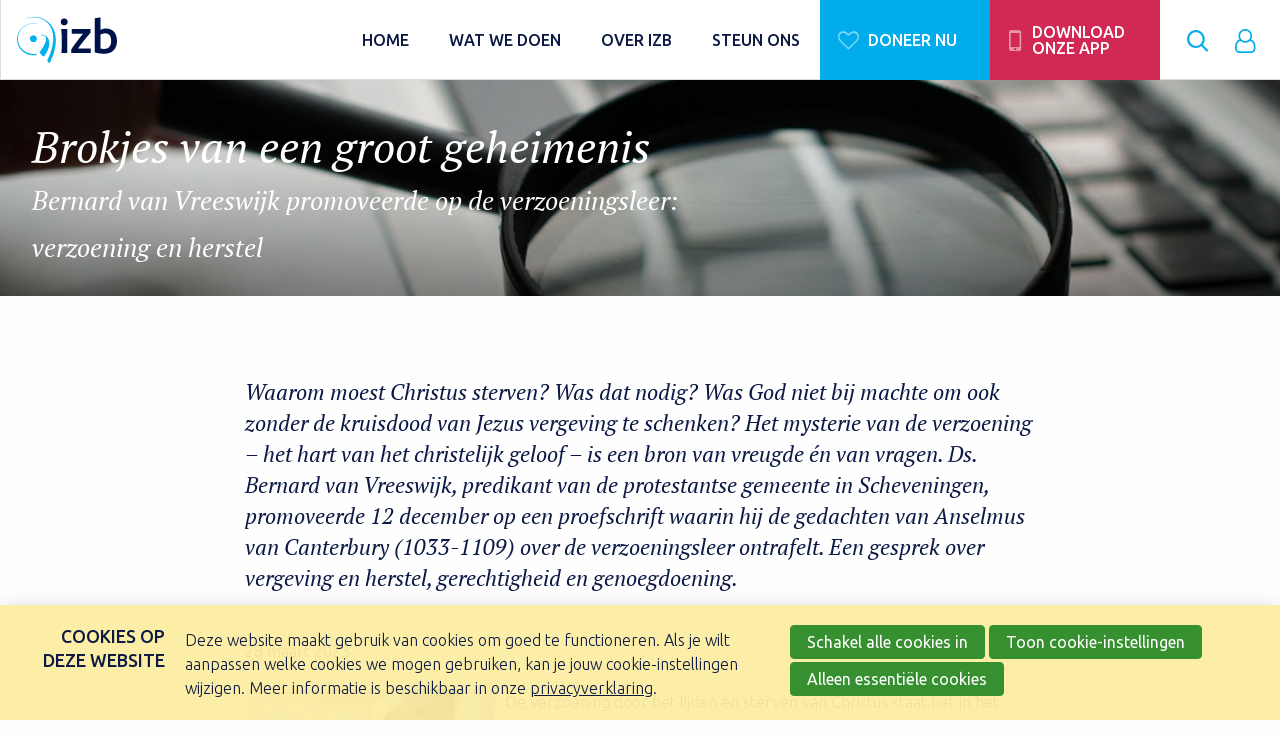

--- FILE ---
content_type: text/html; charset=UTF-8
request_url: https://www.izb.nl/blog/2023/03/28/Brokjes-van-een-groot-geheimenis?originNode=464
body_size: 16335
content:
<!doctype html>
<html lang='nl' class='no-js'>
<head>

<script type='text/javascript' src='/ui/uibase/script/setcookie.js?r=2b0fb64fe3071088dc4630093935479cfe20b7f0'></script>
<script type='text/javascript' src='/l/cookie_control/filter/default/6b86b273ff34fce19d6b804eff5a3f5747ada4eaa22f1d49c01e52ddb7875b4b'></script>
<meta itemprop="pb:tags" content="Areopagus nieuws,Nieuwsberichten">
<meta itemprop="pb:time" content="1680012540">
<meta property="og:type" content="article">
<meta property="og:url" content="https://www.izb.nl/blog/2023/03/28/Brokjes-van-een-groot-geheimenis">
<meta property="og:title" content="Brokjes van een groot geheimenis">
<meta property="og:description" content="Waarom moest Christus sterven? Was dat nodig? Was God niet bij machte om ook zonder de kruisdood van Jezus vergeving te schenken? Het mysterie van de verzoening – het hart van het christelijk geloof – is een bron van vreugde én van vragen. Ds. Bernard van Vreeswijk, predikant van de protestantse gemeente in Scheveningen, promoveerde 12 december op een proefschrift waarin hij de gedachten van Anselmus van Canterbury (1033-1109) over de verzoeningsleer ontrafelt. Een gesprek over vergeving en herstel, gerechtigheid en genoegdoening. ">
<meta property="og:image" content="https://www.izb.nl/l/library/download/urn:uuid:a9da604c-2370-4cc2-858c-a1f8ed60a762/izb_areopagus_companyofpreachers_2023_01_loep.jpg?scaleType=3&amp;width=1200&amp;height=675">
<meta property="og:image:width" content="1200">
<meta property="og:image:height" content="675">
<meta property="article:published_time" content="2023-03-28T16:00:00+02:00">
<meta property="article:author" content="IZB Areopagus of Koos van Noppen">
<link rel="canonical" href="https://www.izb.nl/blog/2023/03/28/Brokjes-van-een-groot-geheimenis" />
 <meta name='generator' content='Procurios' />
    <meta charset='UTF-8'>
    <meta http-equiv='x-ua-compatible' content='ie=edge'>
    <meta name='viewport' content='width=device-width, initial-scale=1'>

    <title>Brokjes van een groot geheimenis - IZB</title>
    <meta name='author' content='' />
    <meta name='copyright' content='Copyright © 2026 IZB' />
    <meta name='description' content='Waarom moest Christus sterven? Was dat nodig? Was God niet bij machte om ook zonder de kruisdood van Jezus vergeving te schenken? Het mysterie van de verzoening' />

    <link rel='apple-touch-icon' sizes='180x180' href='/ui/izb-website/image/favicon/apple-touch-icon.png'>
    <link rel='icon' type='image/png' sizes='32x32' href='/ui/izb-website/image/favicon/favicon-32x32.png'>
    <link rel='icon' type='image/png' sizes='16x16' href='/ui/izb-website/image/favicon/favicon-16x16.png'>
    <link rel='manifest' href='/ui/izb-website/image/favicon/site.webmanifest'>
    <link rel='mask-icon' href='/ui/izb-website/image/favicon/safari-pinned-tab.svg' color='#828282'>
    <meta name='msapplication-TileColor' content='#ffffff'>
    <meta name='theme-color' content='#ffffff'>

    
<link rel='stylesheet' type='text/css' media='print' href='/cache/24nohvb8yt8gs.ced634627e5f.css' />
<link rel='stylesheet' type='text/css' media='screen' href='/cache/1302832es44lq.ced634627e5f.css' />
<link rel='stylesheet' type='text/css' media='screen and (max-width:1023px)' href='/cache/28nljj94zlpc.ced634627e5f.css' />
<link rel='stylesheet' type='text/css' media='screen and (min-width:1024px)' href='/cache/2g352j9zm728w.ced634627e5f.css' />
<link href='https://fonts.googleapis.com/css2?family=Ubuntu:ital,wght@0,300;0,400;0,500;1,400&display=swap' rel='stylesheet'>

    <!---->

    <link rel='stylesheet' type='text/css' media='screen' href='/ui/uibase/style/pbutil.css?rev=936ee22c6760c7601820a01aadeb5a63a9c84a35' />
<script type='text/javascript' src='/ui/uibase/script/prototype/prototype-min.js?rev=2ce7626cd5fcfb3042f3ce6c532d9fd6b7e4e352'></script>
<script type='text/javascript' src='/ui/uibase/script/pblib/pblib.js?rev=397cb9ef2e7dec4e026c879b0066f2807e007912'></script>

    <link rel='pingback' href='https://www.izb.nl/blog/2023/03/28/Brokjes-van-een-groot-geheimenis/pingback' /><script src="/ui/uibase/vendor/procurios/amdLoader/dist/amdLoader.js?rev=b1a6a7ceda19f51c6a18587a2b15ca17675e5d29" data-main data-rev="ced634627e5f"></script>
<script type='text/javascript'>var digitalData = {"page":{"attributes":{"PBSiteID":"332"},"pageInfo":{"pageID":"420","pageName":"Brokjes van een groot geheimenis","language":"nl_NL","breadCrumbs":["Home","Parkeerplaats","Actualiteit","Blog","Brokjes van een groot geheimenis"]}},"component":[{"componentInfo":{"componentID":"424","componentName":"Bloglijst"},"attributes":{"componentType":"PostList","componentModule":"Weblog"}},{"componentInfo":{"componentID":"426","componentName":"Blog detail"},"attributes":{"componentType":"Post","componentModule":"Weblog","contentId":"10005","contentTitle":"Brokjes van een groot geheimenis"},"category":{"tagCategories":["Weblog"],"Weblog":["Areopagus nieuws","Nieuwsberichten"]}}],"cookiePolicy":{"acceptancePolicy":"optIn","cookieTypeCategory":{"tracking":"tracking","statistics":"tracking","external":"external","functional":"essential"},"allowedCookieTypes":{"functional":true,"preferences":false,"statistics":false,"tracking":false,"external":false}},"pageInstanceID":"production"}</script>
    <script>
        window.dataLayer = window.dataLayer || [];
        function gtag(){ dataLayer.push(arguments); }

        gtag('consent', 'default', {"ad_storage":"denied","ad_user_data":"denied","ad_personalization":"denied","analytics_storage":"denied","functionality_storage":"denied","personalization_storage":"denied","security_storage":"granted"});
    </script>
<script>
    (function(w,d,s,l,i){w[l]=w[l]||[];w[l].push({'gtm.start':
        new Date().getTime(),event:'gtm.js'});var f=d.getElementsByTagName(s)[0],
        j=d.createElement(s),dl=l!='dataLayer'?'&l='+l:'';j.async=true;j.src=
        '//www.googletagmanager.com/gtm.js?id='+i+dl;f.parentNode.insertBefore(j,f);
    })(window,document,'script','dataLayer','GTM-53WCHCN');
</script>
<link rel='stylesheet' media='screen' href='/ui/izb-website/modules/mod_weblog/style/post-snippet.css?rev=ead26e777e51186fd3ee2bf56a4d7919096f2863' type='text/css' />
<link rel='stylesheet' media='screen' href='/ui/izb-website/style/base/lists.css?rev=5d799eff9da39d382cce40b601a12bee9d8001c0' type='text/css' />
<link rel='stylesheet' media='screen' href='/a/component/Article-6518/2/izb-website/Article.css?rev=4333e0c99eb8dc8bcf99d8932514ac60b176d024' type='text/css' />
<link rel='stylesheet' media='screen' href='/files/mod_cookie_control/style/cookie-control.css?rev=47fa83acee758c80248c8a782271fc5d0f928fc4' type='text/css' />
<script src='/a/module/mod_cookie_control/script/cookie-control.js?rev=7bf44ede546893e6962803330cfe9044255e761a'></script>

    
</head>
<body class=' blog-full-post  template template-default '>
<noscript>
    <iframe src="//www.googletagmanager.com/ns.html?id=GTM-53WCHCN" height="0" width="0" style="display:none; visibility:hidden"></iframe>
</noscript>
<!-- ProBaseSpider noIndex -->
<header class='header l-row l-flx l-algn-itms-cntr'>
    <div class='header__logo'>
        <a href='/' title='IZB homepagina'>
            <img class='header__logoImage' src='/l/library/download/urn:uuid:c9124fab-5717-45d3-a744-6a9eb26303fb/svg_izb_logo_zondertag.svg' alt='IZB logo'>
        </a>
    </div>
    <div class='header__skipLinks u-visuallyHidden'>
        <a href='#navigation'>Direct naar de navigatie</a>
        <a href='#content'>Direct naar de inhoud</a>
    </div>
    <div class='navigation-drawer'>
        <a class='navigationToggle u-hidden-lg-up' role='button' title='Toon/verberg navigatie' href='#target:siteNav'>
            <span class='menuToggleIcon'>
                <span class='u-visuallyHidden'>Toon/verberg het menu</span>
            </span>
        </a>
        <nav id='navigation' class='navigation navigation--main'>
            	<a class='t-login t-login--loggedIn icon-user' href='/login' title='Log in op Mijn IZB' id='login'><span class='t-login__text'>Login to your IZB</span></a>

            <ul class='c-siteNav' id='target:siteNav'>
                        <li class='c-siteNav__item'>
        <a href='/' class='c-siteNav__link'>
                <span class='c-siteNav__itemName'>
            Home
                    </span>
    </a>
    </li>    <li class='c-siteNav__item'>
        <a href='/wat-we-doen' class='c-siteNav__link c-siteNav__link--parent'>
                <span class='c-siteNav__itemName'>
            Wat we doen
                    </span>
    </a>
            <ul class='c-siteNav__list c-siteNav__list--sub'>
                            <li class='c-siteNav__item'>
    <img class='c-siteNav__icon' src='/ui/izb-website/modules/mod_izb_icons/icons/impact_theme-izb-red.svg'>        <a href='/impact' class='c-siteNav__link' data-color='izb-red' style='border-color: #izb-red;'>
                <span class='c-siteNav__itemName'>
            Missionaire projecten
            <small class='c-siteNav__itemCaption'>IZB Impact</small>        </span>
    </a>
    </li>                            <li class='c-siteNav__item'>
    <img class='c-siteNav__icon' src='/ui/izb-website/modules/mod_izb_icons/icons/focus_theme-izb-yellow.svg'>        <a href='/toerusting' class='c-siteNav__link' data-color='izb-yellow' style='border-color: #izb-yellow;'>
                <span class='c-siteNav__itemName'>
            Toerusting gemeente
            <small class='c-siteNav__itemCaption'>IZB Toerusting</small>        </span>
    </a>
    </li>                            <li class='c-siteNav__item'>
    <img class='c-siteNav__icon' src='/ui/izb-website/modules/mod_izb_icons/icons/dabar_theme-izb-blue.svg'>        <a href='/dabar' class='c-siteNav__link' data-color='izb-blue' style='border-color: #izb-blue;'>
                <span class='c-siteNav__itemName'>
            Animatiewerk met een missie
            <small class='c-siteNav__itemCaption'>IZB Dabar</small>        </span>
    </a>
    </li>                            <li class='c-siteNav__item'>
    <img class='c-siteNav__icon' src='/ui/izb-website/modules/mod_izb_icons/icons/areopagus_theme-izb-green.svg'>        <a href='/areopagus' class='c-siteNav__link' data-color='izb-green' style='border-color: #izb-green;'>
                <span class='c-siteNav__itemName'>
            Toerusting predikanten
            <small class='c-siteNav__itemCaption'>IZB Areopagus</small>        </span>
    </a>
    </li>                            <li class='c-siteNav__item'>
    <img class='c-siteNav__icon' src='/ui/izb-website/modules/mod_izb_icons/icons/vandaag_theme-izb-yellow.svg'>        <a href='/vandaag' class='c-siteNav__link' data-color='izb-yellow' style='border-color: #izb-yellow;'>
                <span class='c-siteNav__itemName'>
            Inspiratie voor nu
            <small class='c-siteNav__itemCaption'>IZB Vandaag</small>        </span>
    </a>
    </li>                    </ul>
    </li>    <li class='c-siteNav__item'>
        <a href='/overizb' class='c-siteNav__link c-siteNav__link--parent'>
                <span class='c-siteNav__itemName'>
            Over IZB
                    </span>
    </a>
            <ul class='c-siteNav__list c-siteNav__list--sub'>
                            <li class='c-siteNav__item'>
    <img class='c-siteNav__icon' src='/ui/izb-website/modules/mod_izb_icons/icons/info_theme-izb-red.svg'>        <a href='/over-izb' class='c-siteNav__link' data-color='izb-red' style='border-color: #izb-red;'>
                <span class='c-siteNav__itemName'>
            Algemene informatie
            <small class='c-siteNav__itemCaption'>Over IZB</small>        </span>
    </a>
    </li>                            <li class='c-siteNav__item'>
    <img class='c-siteNav__icon' src='/ui/izb-website/modules/mod_izb_icons/icons/news_theme-izb-red.svg'>        <a href='/nieuwsberichten' class='c-siteNav__link' data-color='izb-red' style='border-color: #izb-red;'>
                <span class='c-siteNav__itemName'>
            Ons laatste nieuws
            <small class='c-siteNav__itemCaption'>IZB nieuwsoverzicht</small>        </span>
    </a>
    </li>                            <li class='c-siteNav__item'>
    <img class='c-siteNav__icon' src='/ui/izb-website/modules/mod_izb_icons/icons/activities_theme-izb-red.svg'>        <a href='/agenda' class='c-siteNav__link' data-color='izb-red' style='border-color: #izb-red;'>
                <span class='c-siteNav__itemName'>
            Bekijk onze activiteiten
            <small class='c-siteNav__itemCaption'>IZB agenda</small>        </span>
    </a>
    </li>                            <li class='c-siteNav__item'>
    <img class='c-siteNav__icon' src='/ui/izb-website/modules/mod_izb_icons/icons/contact_theme-izb-red.svg'>        <a href='/contact' class='c-siteNav__link' data-color='izb-red' style='border-color: #izb-red;'>
                <span class='c-siteNav__itemName'>
            Contact
                    </span>
    </a>
    </li>                    </ul>
    </li>    <li class='c-siteNav__item'>
        <a href='/steun-ons' class='c-siteNav__link'>
                <span class='c-siteNav__itemName'>
            Steun ons
                    </span>
    </a>
    </li>
                <li class='c-siteNav__item c-siteNav__item--button'>
                    <a href='/doe-een-donatie' class='c-siteNav__link c-siteNav__link--donate icon-heart'>
                        <span class='c-siteNav__itemName'>Doneer nu</span>
                    </a>
                </li>
                <li class='c-siteNav__item c-siteNav__item--button'>
                    <a href='/vandaag/izb-connect' class='c-siteNav__link c-siteNav__link--downloadApp icon-mobile'>
                        <span class='c-siteNav__itemName'>Download onze app</span>
                    </a>
                </li>
            </ul>
        </nav>
    </div>
    <a class='navigation__search icon-search searchToggle u-hidden-lg-down' href='#target:search'>
        <span class='u-visuallyHidden'>Zoek</span>
    </a>
    <section class='searchComponent'>
        <a class='search__target' id='target:search'></a>
        <div class='l-row search__container icon-search-before'>
            
            <!-- ProBaseSpider noIndex -->
            <form method='get' action='/k/searchengine' id='quick-search' class='quickSearch'>
            <fieldset><label for='searchfield'>Zoeken: </label>
            <input id='searchfield' type='text' name='q' value='' />
            <button type='submit'><span class='inner-button'>Zoeken</span></button></fieldset></form>
            <!-- /ProBaseSpider -->
        </div>
    </section>
    <section class='loginComponent'>
        	<a class='t-login t-login--loggedIn icon-user' href='/login' title='Log in op Mijn IZB' id='login'><span class='t-login__text'>Login to your IZB</span></a>

    </section>
</header>



<main id='content' class='mainContent  ' tabindex='-1'>
    
    <!-- /ProBaseSpider -->
    <div class='main__title l-row'><h1 class='l-rw__inner'><span class='l-cl '>Brokjes van een groot geheimenis</span></h1></div>
    
    





<article id='Article--426' class='Article Article--snippet l-row'>
    <div class='Article__inner l-cl'>            <div class='Article__content'><script type="application/ld+json">{"@context":"http:\/\/schema.org","@type":"BlogPosting","articleBody":"Waarom moest Christus sterven? Was dat nodig? Was God niet bij machte om ook zonder de kruisdood van Jezus vergeving te schenken? Het mysterie van de verzoening","headline":"Brokjes van een groot geheimenis","keywords":"Areopagus nieuws,Nieuwsberichten","description":"Waarom moest Christus sterven? Was dat nodig? Was God niet bij machte om ook zonder de kruisdood van Jezus vergeving te schenken? Het mysterie van de verzoening","wordCount":3061,"url":"https:\/\/www.izb.nl\/blog\/2023\/03\/28\/Brokjes-van-een-groot-geheimenis","mainEntityOfPage":"https:\/\/www.izb.nl\/blog\/2023\/03\/28\/Brokjes-van-een-groot-geheimenis","dateCreated":"2023-03-28T16:09:00+02:00","dateModified":"2025-04-18T22:10:55+02:00","publisher":{"@type":"Organization","name":"Procurios"},"datePublished":"2023-03-28T16:00:00+02:00","author":[{"@type":"Person","name":"IZB Areopagus"},{"@type":"Person","name":"Koos van Noppen"}],"editor":{"@type":"Person","name":"IZB Areopagus"},"image":{"@type":"ImageObject","url":"https:\/\/www.izb.nl\/l\/library\/download\/urn:uuid:a9da604c-2370-4cc2-858c-a1f8ed60a762\/izb_areopagus_companyofpreachers_2023_01_loep.jpg","identifier":{"@type":"PropertyValue","propertyID":"pbid","value":"9674"}}}</script>



<div class="wl-article wl-full-post">
                    <div class="wl-article__header l-fullWidth">
            <h1 class="l-cl l-cl-sm-10 l-cl-md-9 l-cl-lg-7 l-flx l-algn-itms-end">
                <a href="" rel="bookmark">
                    Brokjes van een groot geheimenis
                    <br><span class="wl-subtitle">Bernard van Vreeswijk promoveerde op de verzoeningsleer: verzoening en herstel</span>                </a>
            </h1>
            <style>
                .wl-article__header {
                    background-image: url(/l/library/download/urn:uuid:a9da604c-2370-4cc2-858c-a1f8ed60a762/izb_areopagus_companyofpreachers_2023_01_loep.jpg?scaleType=6&width=786&height=260);
                    background-position: center center;

                }
                @media screen and (min-width:768px) {
                    .wl-article__header {
                        background-image: url(/l/library/download/urn:uuid:a9da604c-2370-4cc2-858c-a1f8ed60a762/izb_areopagus_companyofpreachers_2023_01_loep.jpg?scaleType=6&width=900&height=400);
                        background-position: center center;
                    }
                }
                @media screen and (min-width:1100px) {
                    .wl-article__header {
                        background-image: url(/l/library/download/urn:uuid:a9da604c-2370-4cc2-858c-a1f8ed60a762/izb_areopagus_companyofpreachers_2023_01_loep.jpg?scaleType=6&width=1920&height=400);
                        background-position: center center;
                    }
                }
            </style>
        </div>
        <div class="l-rw__inner">
        <div class="l-cl l-cl-sm-10 l-cl-md-9 l-cl-lg-8 l-md-offset-1 l-lg-offset-2">
            <div class="wl-intro">
                <p><span xml:lang="NL-NL" data-contrast="auto">Waarom moest Christus sterven? Was dat nodig? Was God niet bij machte om ook zonder de kruisdood van Jezus vergeving te schenken? Het mysterie van de verzoening &ndash; het hart van het christelijk geloof &ndash; is een bron van vreugde &eacute;n van vragen. Ds. Bernard van Vreeswijk, predikant van de protestantse gemeente in Scheveningen, promoveerde 12 december op een proefschrift waarin hij de gedachten van Anselmus van Canterbury (1033-1109) over de verzoeningsleer ontrafelt. Een gesprek over vergeving en herstel, gerechtigheid en genoegdoening.&nbsp;</span><span data-ccp-props="{&quot;201341983&quot;:0,&quot;335559739&quot;:160,&quot;335559740&quot;:259}"></span></p>
            </div>
            <p class="wl-meta">
                                    <span class="time">28 maart 2023</span>
                
                
                            </p>
            
                        <div>
<p><span role="presentation"><img title="" onclick="" src="/l/library/download/urn:uuid:f75aee9d-b0be-480d-b085-3b9b735d2e2b/bernard+van+vreeswijk.jpg?scaleType=4&amp;width=250&amp;height=167" srcset="/l/library/download/urn:uuid:f75aee9d-b0be-480d-b085-3b9b735d2e2b/bernard+van+vreeswijk.jpg?scaleType=4&amp;width=250&amp;height=167 250w, /l/library/download/urn:uuid:f75aee9d-b0be-480d-b085-3b9b735d2e2b/bernard+van+vreeswijk.jpg?scaleType=4&amp;width=500&amp;height=334 500w" alt="Bernard van Vreeswijk" data-lightbox-galleryname="" width="250" height="167" class="left-aligned" style="float:left;margin-right:10px;" /></span><span xml:lang="NL-NL" data-contrast="auto">De verzoening door het lijden en sterven van Christus staat het in het centrum van de christelijke theologie. Je kunt er jarenlang intensief mee bezig zijn en toch blijft het een opgave om er op Goede Vrijdag begrijpelijk over te preken. Straf, toorn, gerechtigheid, genoegdoening - het zijn geladen termen die anno 2023 gemakkelijk vatbaar zijn voor misverstanden en karikaturale vragen, vari&euml;rend van &lsquo;Wil God bloed zien?&rsquo; tot &lsquo;Waarom moet het zo ingewikkeld? Kan God niet gewoon vergeven?&rsquo;</span>&nbsp;<br /><span xml:lang="NL-NL" data-contrast="auto">Van Vreeswijk: &lsquo;De hamvraag is: waarom kan vergeving niet zonder genoegdoening? Kijk hoe het er onder mensen aan toegaat: als het al tot vergeving komt, gaat daar meestal een heel proces aan vooraf. Eerst is er de irritatie, de emotie dat je diep geraakt bent, dat je de ander even niet kan luchten of zien. In dat proces kunnen ook gevoelens van boosheid, woede en wraak een plaats krijgen. Is straf een uiting van je woede? Wil je de ander fysiek laten voelen hoe boos je bent? Of is straf veel meer een middel om iets recht te zetten? Dat loopt door elkaar heen. Mijn punt is dit: als je zover komt dat je al die vragen hebt doorworsteld, dan kun je het moment bereiken waarop je naar de ander toegaat om de relatie te herstellen. Vergeving alleen is dan niet voldoende. Want dan blijf je zitten met het punt dat je de ander, het slachtoffer, niet hebt gegeven wat hij/zij waard was te ontvangen.</span>&nbsp;<br /><span xml:lang="NL-NL" data-contrast="auto">In mijn proefschrift illustreer ik dat met een voorbeeld uit het gezin. Je kunt erachter komen, na het wegvallen van je ouders dat je hun niet de zorg en aandacht gegeven hebt, die zij waard waren. Ook al weet je dat ze je dat hadden willen vergeven. Je blijft met de pijn over het tekort zitten, dat je ze toch niet die waardering gegeven hebt, die ze verdienden.&rsquo; </span>&nbsp;<br /><span xml:lang="NL-NL" data-contrast="auto"></span>&nbsp;<br /><em><span xml:lang="NL-NL" data-contrast="auto">In de terminologie van je proefschrift is dat het &lsquo;ontologisch tekort&rsquo;. </span>&nbsp;</em><br /><span xml:lang="NL-NL" data-contrast="auto">&lsquo;Ja. Het is een tekort wat zich niet laat wegredeneren of -psychologiseren. Het zit er nog. Voor een goed herstel van de relatie is van belang dat dat opgeheven wordt. Door de ander te geven wat je hem/haar verschuldigd bent.&rsquo;</span>&nbsp;<br /><span xml:lang="NL-NL" data-contrast="auto"></span>&nbsp;<br /><em><span xml:lang="NL-NL" data-contrast="auto">Zo werkt het dus in onderlinge verhoudingen: er is een tekort, dat moet worden gecompenseerd. Als een extra, bovenop de vergeving. Als&hellip;verzoening?</span>&nbsp;</em><br /><span xml:lang="NL-NL" data-contrast="auto">&lsquo;Vergeving en verzoening zijn nogal diffuse begrippen, die op tal van manieren worden ingevuld. Vergeven zou ik willen omschrijven als dat wat je doet om weer met de ander verder te gaan, elkaar recht in de ogen te kunnen kijken. Daarbij is het dan nog een open vraag of de geleden schade hersteld kan of moet worden? De ander kan zeggen: ik stel onze relatie zo op prijs, ik neem de schade voor lief. Dat zou ik vergeving noemen. </span>&nbsp;<br /><span xml:lang="NL-NL" data-contrast="auto">Verzoening gaat wat mij betreft een stap verder. Dat betekent een werkelijk </span><span xml:lang="NL-NL" data-contrast="auto">herstel</span><span xml:lang="NL-NL" data-contrast="auto"> van alles wat er binnen de relatie kapot gegaan is, zodat alles weer heel is.&rsquo;</span><span data-ccp-props="{&quot;201341983&quot;:0,&quot;335559739&quot;:160,&quot;335559740&quot;:259}">&nbsp;</span></p>
</div>
<div>
<p><em><span xml:lang="NL-NL" data-contrast="auto">In het voorbeeld van de ouders van daarnet: je had ze meer recht willen doen. In deze bedeling kan dat niet meer. Hoe functioneert het &lsquo;ontologisch tekort&rsquo; in de relatie tussen God en mens?</span>&nbsp;</em><br /><span xml:lang="NL-NL" data-contrast="auto">&lsquo;Eigenlijk precies zo. Veel mensen denken dat verzoening een theologisch begrip is, terwijl ik probeer aan te tonen dat het iets algemeen menselijks is, dat we kennen uit ons dagelijks leven. </span>&nbsp;<br /><span xml:lang="NL-NL" data-contrast="auto">Wij hebben ook een &lsquo;ontologisch tekort&rsquo; ten opzichte van God. Anselmus betoogt in zijn boek (&lsquo;Waarom God mens werd&rsquo;) dat het nodig is dat dat tekort hersteld wordt. Christus moet dat doen, want wijzelf zijn daartoe niet bij machte. Vol liefde en overgave blijft Christus op zijn lijdensweg zijn Vader gehoorzamen, tot in de dood toe. Dat had Hij echt niet hoeven doen. Maar zijn overschot aan liefde, overgave en gehoorzaamheid heft ons ontologisch tekort op. Of, zoals je zou kunnen zeggen, Christus is het ontologisch &lsquo;surplus&rsquo;. </span>&nbsp;<br /><span xml:lang="NL-NL" data-contrast="auto"></span>&nbsp;<br /><em><span xml:lang="NL-NL" data-contrast="auto">Met andere woorden: Christus leven en sterven is een recapitulatie van ons mens-zijn, dat Hij ons aanbiedt.</span>&nbsp;</em><br /><span xml:lang="NL-NL" data-contrast="auto">&lsquo;Ja.&rsquo;</span>&nbsp;<br /><span xml:lang="NL-NL" data-contrast="auto"></span>&nbsp;<br /><em><span xml:lang="NL-NL" data-contrast="auto">En waar blijft in dit concept de aandacht voor het dragen van de toorn van God?</span>&nbsp;</em><br /><span xml:lang="NL-NL" data-contrast="auto">&lsquo;Dat aspect van de verzoeningsleer valt buiten de scopus van mijn onderzoek, omdat Anselmus daar weinig over zegt. Anselmus stelt, en daarin kun je een wat neoplatoons gekleurd Godsbeeld voelen: de toorn van God is zijn wil om te straffen. Hij redeneert daarbij als volgt: Als je niet bereid bent tot herstel van de relatie met God, dan kan Hij dat onmogelijk zo laten. Het kan niet zo zijn dat je als een &lsquo;vrije rebel&rsquo; je gang kunt gaan in deze wereld. Daar steekt God een stokje voor. Dat is je straf, dat God je terugduwt naar de plek waar je als rebel uit los wilde breken.&rsquo;</span><span data-ccp-props="{&quot;201341983&quot;:0,&quot;335559739&quot;:160,&quot;335559740&quot;:259}">&nbsp;</span></p>
</div>
<div>
<p><em><span xml:lang="NL-NL" data-contrast="auto">Toorn als pedagogiek dus.</span>&nbsp;</em><br /><span xml:lang="NL-NL" data-contrast="auto">&lsquo;Het is de vraag of het pedagogisch is, want het slachtoffer wil helemaal niet. Tegen wil en dank moet hij terug in het gareel.&rsquo; </span>&nbsp;<br /><span xml:lang="NL-NL" data-contrast="auto"></span>&nbsp;<br /><em><span xml:lang="NL-NL" data-contrast="auto">Maar God wil hem wel wat leren.</span>&nbsp;</em><br /><span xml:lang="NL-NL" data-contrast="auto">&lsquo;Ja, maar Hij wil vooral dat verkeerde gedrag wegdoen. God wil niet dat er in zijn schepping rebellen rondlopen die menen dat ze vrijelijk hun eigen gang kunnen gaan. God duwt hen terug naar de plek waar ze horen. In het herstel van de relatie tussen God en iemand die tot verzoening wil komen speelt de toorn geen rol.&rsquo;&nbsp;</span><span data-ccp-props="{&quot;201341983&quot;:0,&quot;335559739&quot;:160,&quot;335559740&quot;:259}">&nbsp;</span></p>
</div>
<div>
<p><em><span xml:lang="NL-NL" data-contrast="auto">In de beeldvorming over de Anselmiaanse verzoeningsleer is dat wel het geval.</span>&nbsp;</em><br /><em><span xml:lang="NL-NL" data-contrast="auto">Alsof God bloed wil zien&hellip; Is dat allemaal mistekening?</span>&nbsp;</em><br /><span xml:lang="NL-NL" data-contrast="auto">&lsquo;Inderdaad. Daarmee wordt Anselmus totaal geen recht gedaan. Anselmus spreekt zonder meer niet over Gods toorn, die gestild moet worden. Een gedacht dat &lsquo;God bloed wil zien&rsquo;, kun je onmogelijk aan Anselmus toeschrijven.&rsquo;&nbsp;</span><span data-ccp-props="{&quot;201341983&quot;:0,&quot;335559739&quot;:160,&quot;335559740&quot;:259}">&nbsp;</span></p>
</div>
<div>
<p><em><span xml:lang="NL-NL" data-contrast="auto">Tim Keller schrijft in een uitleg van verzoening dat in een relatie soms &eacute;&eacute;n van beide partners er voor kan kiezen om te lijden. De keuze is: ofwel ik ga het gevecht aan, ofwel ik draag de pijn, omwille van de relatie. God is daar groot genoeg voor, zou je zeggen. Keller gebruikt het beeld om duidelijk te maken: verzoening impliceert lijden. </span>&nbsp;</em><br /><span xml:lang="NL-NL" data-contrast="auto">&lsquo;</span><span xml:lang="NL-NL" data-contrast="auto">Ja en nee. Keller maakt in dat voorbeeld niet duidelijk hoe straf een rol speelt en waarom Christus moet sterven. Als het daarover gaat valt hij onbekommerd terug op de puriteinse lijn: een goede rechter moet wel straffen. In de taal van de persoonlijke relatie komt hij er denk ik niet helemaal uit en dan valt hij terug op de juridische beelden. Dat is niet nodig. Of Keller daarin overtuigend is voor onze seculiere tijdgenoten is zeer de vraag.&rsquo;&nbsp;</span><span data-ccp-props="{&quot;201341983&quot;:0,&quot;335559739&quot;:160,&quot;335559740&quot;:259}">&nbsp;</span></p>
</div>
<div>
<p><em><span xml:lang="NL-NL" data-contrast="auto">Je zegt: straf als het terugduwen van de &lsquo;rebel&rsquo; in de orde van goedheid en schoonheid, is het beste model voor straf.</span>&nbsp;</em><br /><span xml:lang="NL-NL" data-contrast="auto">&lsquo;Nee, dat zou ik niet durven beweren. Ik ga niet verder dan: hoe helpt Anselmus ons verder? Maar ik vel geen oordeel of Anselmus&rsquo; concept &lsquo;het beste&rsquo; is. Als het gaat om de vraag waarom Christus moest sterven, denk ik wel dat hij op dit specifieke punt veel aanreikt om verder te denken.&rsquo; </span>&nbsp;<br /><span xml:lang="NL-NL" data-contrast="auto"></span>&nbsp;<br /><em><span xml:lang="NL-NL" data-contrast="auto">Terug naar de vraag: Waarom zou God in zijn mateloze goedheid geen genoegen nemen met alleen vergeving? Waarom ook nog genoegdoening?</span>&nbsp;</em><br /><span xml:lang="NL-NL" data-contrast="auto">&lsquo;Omdat anders niet wordt hersteld wat kapot is gegaan. Kort gezegd: dan blijft God met een schepping zitten die niet aan zijn doel beantwoordt. En, je blijft er ook als mens mee zitten. De genoegdoening is er ook voor je eigen bestwil, want je kunt niet echt gelukkig zijn als je met een gebrek verder moet leven. Vergeving is waardevol, het is ongekend als je dat ten deel valt. Maar het blijft onaf. Daarom: vergeving &eacute;n herstel.&rsquo;</span><span data-ccp-props="{&quot;201341983&quot;:0,&quot;335559739&quot;:160,&quot;335559740&quot;:259}">&nbsp;</span></p>
</div>
<div>
<p><em><span xml:lang="NL-NL" data-contrast="auto">Daarmee blijven we ver uit de buurt van mistekeningen van een gekrenkte God, die zijn eer tekort gedaan voelt. Die karikatuur wordt gecorrigeerd. Sterker, &lsquo;eer&rsquo; heeft in je boek een esthetische kant.</span><span xml:lang="NL-NL" data-contrast="auto"></span>&nbsp;</em><br /><span xml:lang="NL-NL" data-contrast="auto">&lsquo;Zeker. Gods eer is de erkenning van zijn waardigheid. De genoegdoening is er ook op gericht om Gods waardigheid te herstellen, zodat hij wordt erkend in zijn liefde en heerlijkheid.&rsquo;</span>&nbsp;<br /><span xml:lang="NL-NL" data-contrast="auto"></span>&nbsp;<br /><em><span xml:lang="NL-NL" data-contrast="auto">Het ontmaskeren van karikaturen moet je plezier hebben gedaan.</span>&nbsp;</em><br /><span xml:lang="NL-NL" data-contrast="auto">&lsquo;Het is puur genieten, de ontdekking dat gerechtigheid met schoonheid te maken heeft. Een rechtsstaat is een mooie samenleving. Tijdens het slot van het schrijfproces heb ik een reis gemaakt naar Malawi. Op het eerste gezicht kom je daar onder de indruk van de eenvoud van de bevolking. Maar hoe langer ik nadacht over mijn ervaringen daar, hoe meer ik me opwond over de corruptie en de ongerechtigheid. Zo&rsquo;n maatschappij is eigenlijk een schandvlek van de schepping.</span>&nbsp;<br /><span xml:lang="NL-NL" data-contrast="auto">In de twintig jaar dat ik met mijn proefschrift bezig was, zijn verscheidene aspecten van mijn studie regelmatig teruggekeerd in mijn preken: recht doen, tot je recht komen, anderen doen opbloeien, het belang van de rechtstaat. Ook: God een mooi leven aanbieden. Waarom zou je een mooi leven willen leiden? Ja, ook voor een goed gevoel misschien, maar toch vooral om God een leven aan te bieden waar Hij blij mee is. Een mooi leven, daar eer je God mee. Ik kwam er al eerder op door </span><span xml:lang="NL-NL" data-contrast="auto">De vrijheid van de christenmens (1520)</span><span xml:lang="NL-NL" data-contrast="auto"> van Luther. Waarom leef je naar Gods geboden? Omdat je zo dankbaar bent voor Gods genade, dat je er helemaal voor hem wilt zijn. Door de studie van Anselmus is het antwoord verdiept: een rechtvaardig leven is een mooi leven, waar je Hem blij mee maakt.&rsquo;</span>&nbsp;<br /><span xml:lang="NL-NL" data-contrast="auto"></span>&nbsp;<br /><em><span xml:lang="NL-NL" data-contrast="auto">Hoe je het wendt of keert, de verzoeningsleer heeft ook een &lsquo;grimmige&rsquo; kant. Daarbij gaat het over de beker van de toorn die tot op de bodem moet worden leeggedronken. Of over God die Christus tot zonde maakt&hellip;.Je&nbsp; benoemt die aspecten zonder ze nader uit te werken. Terwijl dat toch thema&rsquo;s zijn die zich aandienen op Goede Vrijdag. Het lijkt wel of je een heel ander register opentrekt.</span>&nbsp;</em><br /><span xml:lang="NL-NL" data-contrast="auto">&lsquo;Dat klopt ook. Anselmus hanteert inderdaad een ander register.&rsquo;</span>&nbsp;<br /><span xml:lang="NL-NL" data-contrast="auto"></span>&nbsp;<br /><em><span xml:lang="NL-NL" data-contrast="auto">Moet je als predikant die verschillende registers kunnen bedienen? Kun je zeggen: ik heb een voorkeur voor het ene en wat moeite dat andere register?</span>&nbsp;</em><br /><span xml:lang="NL-NL" data-contrast="auto">&lsquo;Als predikant moet je je trainen in het gebruik van verschillende registeren. Dat je zelf een voorkeur hebt, is begrijpelijk en niet verkeerd, maar je moet wel open blijven staan voor andere benaderingen. Het is voor mij nog een puzzel hoe je Anselmus bij dit denken van de Reformatie kunt brengen. Ik heb bewust genoemd dat die andere perspectieven er &oacute;&oacute;k zijn, omdat het anders bijbels-theologisch eenzijdig is. Je kunt met Anselmus goed recht doen aan de Hebree&euml;nbrief. </span><span xml:lang="NL-NL" data-contrast="auto">Maar het is moeilijker zijn gedachtegangen te verbinden aan Jesaja 53 of het aspect dat Christus de vloek draagt, in de duisternis en Godverlatenheid op Golgotha.&rsquo;</span>&nbsp;</p>
</div>
<div>
<p><span xml:lang="NL-NL" data-contrast="auto"></span><em><span xml:lang="NL-NL" data-contrast="auto">Dus dat is de disclaimer: je concentreert je op &eacute;&eacute;n aspect. Er zijn andere perspectieven, die zijn ook belangrijk, voor een totaalbegrip van het mysterie dat zich afspeelt op Golgotha. Uitgerekend die andere aspecten raken diep ons gevoels- en geloofsleven. En ze zijn paradoxaal genoeg ook het meest vatbaar voor karikaturen. </span>&nbsp;</em><br /><span xml:lang="NL-NL" data-contrast="auto">&lsquo;Inderdaad. Het is in dit verband interessant om te zien hoe er op mijn studie wordt gereageerd. Mijn generatiegenoten en jongere predikanten zeggen dat ze er met uit de voeten kunnen. Maar vooral voor de oudere generatie geldt dat minder. Ik merk dat zij echt een verschil ervaart met wat bijvoorbeeld de catechismus zegt. Dat heeft hiermee te maken. De catechismus spreekt over schuld die betaald moet worden, over de toorn van God die gestild moet worden&hellip;etc. Die elementen kom ik bij Anselmus in zijn boek over verzoening zo niet tegen.&rsquo;</span>&nbsp;<br /><span xml:lang="NL-NL" data-contrast="auto"></span>&nbsp;<br /><em><span xml:lang="NL-NL" data-contrast="auto">De termen roepen associaties op met de ruige, ongepolijste taal van het Oude Testament. Als het gaat om de toorn en de geraaktheid van God, lees Exodus 14, waarin Hij tegen Mozes uitvaart over het volk: &lsquo;Laat ze de pest krijgen&hellip;.&rsquo; Hoe verhoud je je tot dergelijke onstuimigheid? &lsquo;Neutraliseer&rsquo; je die?</span>&nbsp;</em><br /><span xml:lang="NL-NL" data-contrast="auto">&lsquo;Ik merk dat ik worstel met zulke teksten. Maar ik zit niet op de lijn van degenen die zeggen dat dit menselijk spreken is over God - terwijl Hijzelf &aacute;nders is.&rsquo;</span><span data-ccp-props="{&quot;201341983&quot;:0,&quot;335559739&quot;:160,&quot;335559740&quot;:259}">&nbsp;</span></p>
</div>
<div>
<p><span xml:lang="NL-NL" data-contrast="auto"><em>Je karakter speelt een rol bij je theologisch bezigzijn.</em> </span>&nbsp;<br /><span xml:lang="NL-NL" data-contrast="auto">&lsquo;Ja. Bij Kees ook&rsquo; (Homerisch gelach). Uiteindelijk zijn de teksten normatief. Maar zodra je er theologisch mee aan de slag gaat, is het onvermijdelijk dat er iets van jezelf in meekomt.&rsquo;</span><span data-ccp-props="{&quot;201341983&quot;:0,&quot;335559739&quot;:160,&quot;335559740&quot;:259}">&nbsp;</span></p>
</div>
<div>
<p><em><span xml:lang="NL-NL" data-contrast="auto">Maar laten we het nog eens toespitsen: Kan God schade oplopen? Kunnen wij God beschadigen? Want die onstuimigheid ontstaat doordat iets van ons mensen doordringt in zijn diepste wezen&hellip;.Kan dat eigenlijk wel, volgens jou?</span>&nbsp;</em><br /><span xml:lang="NL-NL" data-contrast="auto">&lsquo;Je kunt God niet kapot maken. God is onverwoestbaar. Tegelijk kun je Hem heel diep raken.</span>&nbsp;<br /><span xml:lang="NL-NL" data-contrast="auto">Maar &ndash; en dat herken ik zelf ook: ik kan diep door iets geraakt worden en toch, niet in essentie. Ik ben dan niet totaal van mijn stuk. Dat zit in mijn karakter, maar wordt ook gevoed door het geloof. God is in zijn wezen onbeschadigbaar.&rsquo;</span><span data-ccp-props="{&quot;201341983&quot;:0,&quot;335559739&quot;:160,&quot;335559740&quot;:259}">&nbsp;</span></p>
</div>
<div>
<p><em><span xml:lang="NL-NL" data-contrast="auto">Wat is die woede dan? Een primaire reactie?</span>&nbsp;</em><br /><span xml:lang="NL-NL" data-contrast="auto">&lsquo;Nou&hellip; die kan heel goed uit de diepte van zijn wezen vandaan komen. Als je zo van volmaaktheid houdt als God, kun je ontzet zijn door het gedrag van mensen.&rsquo;</span><span data-ccp-props="{&quot;201341983&quot;:0,&quot;335559739&quot;:160,&quot;335559740&quot;:259}">&nbsp;</span></p>
</div>
<div>
<p><em><span xml:lang="NL-NL" data-contrast="auto">En hoe theologiseer je over de lijn dat God in het lijden van zijn zoon de verzoening in zichzelf opneemt?</span>&nbsp;</em><br /><span xml:lang="NL-NL" data-contrast="auto">&lsquo;Elk theologisch concept dat afbreuk doet aan de eenheid van God is totaal niet Anselmiaans. Bij Anselmus vind je juist dat God en zijn Zoon s&aacute;men het probleem van de zonde oplossen. Dat blijft helemaal binnen de triniteit.&rsquo;</span>&nbsp;<br /><span xml:lang="NL-NL" data-contrast="auto"></span>&nbsp;<br /><em><span xml:lang="NL-NL" data-contrast="auto">Zeg je dat ook over de Heidelbergse Catechismus?</span>&nbsp;</em><br /><span xml:lang="NL-NL" data-contrast="auto">&lsquo;Zou ik moeten nakijken. Het zou me niet verbazen als ook de denkbeelden van de catechismus zijn vervormd tot karikaturen, op grond van latere ontwikkelingen. De gedachte dat God &lsquo;zijn zoon voor de trein gooit&rsquo;, kun je denk ik niet met de Heidelbergse Catechismus in de hand volhouden.&rsquo;&nbsp;</span><span data-ccp-props="{&quot;201341983&quot;:0,&quot;335559739&quot;:160,&quot;335559740&quot;:259}">&nbsp;</span></p>
</div>
<div>
<p><em><span xml:lang="NL-NL" data-contrast="auto">Zoveel wordt wel duidelijk: Preken over de verzoening vraagt een precies spreken.</span>&nbsp;</em><br /><span xml:lang="NL-NL" data-contrast="auto"></span></p>
</div>
<div>
<p><span xml:lang="NL-NL" data-contrast="auto">&lsquo;Ja, dat is voor mij de waarde van analytische theologie, zoals ik die leerde van Vincent Br&uuml;mmer (1932-2021). Het gaat om conceptuele helderheid. Wat niet helder is, verliest zeggingskracht. Al heeft analytische theologie wel haar beperkingen. Het is een hulpmiddel, een instrumentarium. Ik merk dat ik de bronnen en andere theologie wel nodig heb.&rsquo;</span><span data-ccp-props="{&quot;201341983&quot;:0,&quot;335559739&quot;:160,&quot;335559740&quot;:259}">&nbsp;</span></p>
</div>
<div>
<p><em><span xml:lang="NL-NL" data-contrast="auto">Het heeft ook wel iets wrangs. Je bent een heel leven bezig in de theologie en dan kom je in de buurt van wat het misschien zou kunnen zijn&hellip; Terwijl we het hebben over de kern van ons geloof, de verzoening. Preken is altijd een waagstuk, maar z&eacute;ker op Goede Vrijdag. De kans bestaat dat je moet zeggen: het is w&eacute;&eacute;r niet gelukt.</span></em>&nbsp;<br /><span xml:lang="NL-NL" data-contrast="auto">&lsquo;Iets daarvan herken ik. Niet dat het &lsquo;niet gelukt&rsquo; is, maar wel dat je soms na afloop van een dienst denkt: ben ik er dicht genoeg bijgekomen?&rsquo;</span><span data-ccp-props="{&quot;201341983&quot;:0,&quot;335559739&quot;:160,&quot;335559740&quot;:259}">&nbsp;</span></p>
</div>
<div>
<p><em><span xml:lang="NL-NL" data-contrast="auto">Vanuit het gevoel: ik schep met een vingerhoedje wat uit de branding? </span>&nbsp;</em><br /><span xml:lang="NL-NL" data-contrast="auto">&lsquo;Dat vooral. De prediking reken ik tot de kern van het predikantschap, al vind ik ook het werk in de gemeente belangrijk. Die twee zitten elkaar nogal eens in de weg. Ik heb gemerkt dat ik kan leven met onaffe preken, waarin ik niet helemaal mijn punt heb kunnen maken. Of waarin het abstracter bleef dan goed is voor de gemeenteleden; of misschien wat rommelig. Maar je blijft werken aan beter. Ik merk wel dat ik gegroeid ben in prediking. Het gebeurt nog zelden dat ik op woensdag denk: wat moet dit worden. Bij tal van teksten zie ik linkjes naar het thema van de verzoening. Er is een rijkdom aan bronnen waar ik op terug kan vallen.</span>&nbsp;<br /><span xml:lang="NL-NL" data-contrast="auto">Maar die overvloed &eacute;n het feit dat het gaat om een veelomvattend mysterie doen me beseffen dat we de boodschap van Goede Vrijdag alleen maar in brokjes kunnen opdienen. Dus dan kan ik iets zeggen als: Vandaag behandel ik dit aspect van het grootse geheimenis. Op Golgotha is het Christus gelukt om God trouw te blijven, ook al onderging Hij helse pijnen. Hij heeft - namens ons -&nbsp; volgehouden, en zo maakte Hij iets goed wat ons als mensen nooit zou zijn gelukt. Door zo te preken, in lijn van Anselmus, duid ik &eacute;&eacute;n aspect van het geheim.&rsquo;</span><span data-ccp-props="{&quot;201341983&quot;:0,&quot;335559739&quot;:160,&quot;335559740&quot;:259}">&nbsp;</span></p>
</div>
<div>
<p><em><span xml:lang="NL-NL" data-contrast="auto">Je komt dan het cognitieve te boven en wekt adoratie voor Christus. Heb je voorkeur voor zeven lijdenszondagen, waarin je wekelijks aspecten van het lijden en sterven van Jezus belicht, of liever de 40-dagentijd met alle concentratie op de Stille Week?</span><span xml:lang="NL-NL" data-contrast="auto"></span>&nbsp;</em><br /><span xml:lang="NL-NL" data-contrast="auto">&lsquo;Liefst het eerste: zeven weken allerlei aspecten van de verzoening bepreken. Schuld, zonde, compensatie, herstel, etc. Het is lang, zeven weken, maar het is goed de diepte door te gaan.&rsquo;</span><span data-ccp-props="{&quot;201341983&quot;:0,&quot;335559739&quot;:160,&quot;335559740&quot;:259}">&nbsp;</span></p>
</div>
<div>
<p><em><span xml:lang="NL-NL" data-contrast="auto">Kees van Ekris</span>&nbsp;</em><br /><em><span xml:lang="NL-NL" data-contrast="auto">Koos van Noppen</span>&nbsp;</em></p>
</div>
<div>
<p><span xml:lang="NL-NL" data-contrast="auto"></span><span data-ccp-props="{&quot;201341983&quot;:0,&quot;335559739&quot;:160,&quot;335559740&quot;:259}">&nbsp;</span></p>
</div>
<div>
<p><strong><span xml:lang="NL-NL" data-contrast="auto">Bernard van Vreeswijk</span>&nbsp;</strong></p>
</div>
<div>
<p><span xml:lang="NL-NL" data-contrast="auto">Als 16-jarige las Bernard van Vreeswijk (1970, Zegveld) &lsquo;De prediking der verzoening&rsquo;, de bundel opstellen van G. Boer, die zijn vader hem gaf. Al was hij van jongsaf geboeid door de theologie, toch hield hij bij de keuze van zijn vakkenpakket het liefst alle opties open. Na de middelbare school volgde hij een jaar aan de Evangelische Hogeschool (&lsquo;Dat was vormend, al was het ook uitstel van de studiekeuze&rsquo;). Het werd toch theologie. Tijdens zijn vicariaat, bij ds. Cock Blenk, in Delft, besefte hij het predikantschap toch uiteindelijk zijn roeping was.</span>&nbsp;<br /><span xml:lang="NL-NL" data-contrast="auto">In 2001 werd hij bevestigd in het ambt, in Sluipwijk. Acht jaar later verhuisde hij naar Hattem en sinds de zomer van 2021 is hij predikant in Scheveningen. Gedurende 12 jaar was hij lid van het bestuur van de jongerenorganisatie HGJB, waarvan 4 jaar voorzitter.</span><span data-ccp-props="{&quot;201341983&quot;:0,&quot;335559739&quot;:0,&quot;335559740&quot;:259}">&nbsp;</span></p>
</div>

                            <h3>Documenten</h3>
                <ul class="l-list wl-postAttachmentList">
                                            <li class=""><a href="/l/library/download/urn:uuid:bd1d0af9-4651-41ff-ba96-7f36afad22f3/bernard+van+vreeswijk+-+company+of+preachers.pdf?format=save_to_disk" class='u-link icon-angle-right wl-postAttachmentLink'>2023 Interview Bernard van Vreeswijk.pdf</a></li>
                                    </ul>
            
                            <div class="shareList l-flx l-algn-itms-cntr">
                    <h2 class="shareList__title">Deel deze pagina:</h2>
                    <ul class="shareList__list l-flx l-jstfy-cntnt-btwn">
                        <li class="shareItem">
                            <a class="shareButton u-nodeco icon-facebook" href="https://www.facebook.com/sharer/sharer.php?u=&quote=" rel="nofollow" target="_blank" title="@{Share on Facebook}" onclick="window.open('https://www.facebook.com/sharer/sharer.php?u=' + encodeURIComponent(document.URL) + '&quote=' + encodeURIComponent(document.URL)); return false;">
                                <span class="shareText u-visuallyHidden">Facebook</span>
                            </a>
                        </li>
                        <li class="shareItem">
                            <a class="shareButton u-nodeco icon-linkedin" href="http://www.linkedin.com/shareArticle?mini=true&url=&title=&summary=&source=" rel="nofollow" target="_blank" title="@{Share on LinkedIn}" onclick="window.open('http://www.linkedin.com/shareArticle?mini=true&url=' + encodeURIComponent(document.URL) + '&title=' +  encodeURIComponent(document.title)); return false;">
                                <span class="shareText u-visuallyHidden">LinkedIn</span>
                            </a>
                        </li>
                        <li class="shareItem">
                            <a class="shareButton u-nodeco icon-twitter" href="https://twitter.com/intent/tweet?source=&text=:%20" rel="nofollow" target="_blank" title="@{Tweet on Twitter}" onclick="window.open('https://twitter.com/intent/tweet?text=' + encodeURIComponent(document.title) + ':%20'  + encodeURIComponent(document.URL)); return false;">
                                <span class="shareText u-visuallyHidden">Twitter</span>
                            </a>
                        </li>
                        <li class="shareItem">
                            <a class="shareButton u-nodeco icon-mail" href="mailto:?subject=&body=:%20" rel="nofollow" target="_blank" title="@{Send e-mail}" onclick="window.open('mailto:?subject=' + encodeURIComponent(document.title) + '&body=' +  encodeURIComponent(document.URL)); return false;">
                                <span class="shareText u-visuallyHidden">@{Send}</span>
                            </a>
                        </li>
                    </ul>
                </div>
                <link href="/ui/izb-website/style/component/shareList.css" rel="stylesheet">
            
                            <!-- ProBaseSpider noIndex -->
                <div class="wl-post-navigation l-sm-flx l-jstfy-cntnt-btwn">
                                            <a href="https://www.izb.nl/blog/2023/03/15/Areopagus-Young?originNode=464" title="Areopagus Young" rel="prev" class="wl-post-nav wl-post-prev u-">
                            <span class="wl-post-nav-text u-smallCaps">Vorig bericht</span><span class="wl-past-nav-sep">:</span> <span class="wl-post-nav-title">Areopagus Young</span>
                        </a>
                                                                <a href="https://www.izb.nl/blog/2023/04/03/Zo-kun-je-jongeren-actief-betrekken-bij-Pasen-vanuit-de-gemeente?originNode=464" title="Zo kun je jongeren actief betrekken bij Pasen vanuit de gemeente" rel="next" class="wl-post-nav wl-post-next">
                            <span class="wl-post-nav-text u-smallCaps">Volgend bericht</span><span class="wl-past-nav-sep">:</span> <span class="wl-post-nav-title">Zo kun je jongeren actief betrekken bij Pasen vanuit de gemeente</span>
                        </a>
                                    </div>
                <!-- /ProBaseSpider -->
            
                    </div>
    </div>
</div></div></div>
</article>
    
    
    
    
    
    <!-- ProBaseSpider noIndex -->
</main>
<div class='footerForm'>





<article id='Article--63366' class='Article Article--static l-row'>
    <div class='Article__inner l-cl'>                <h2 class='Article__title Article--static__title '>Wil je op de hoogte blijven van ons werk?</h2>

                        <div class='Article__content'><p class="first" style="text-align:center;"></p>
<p style="text-align:center;">Schrijf je in voor de nieuwsbrief met elke maand inspiratie, verhalen en de laatste ontwikkelingen.</p>
<p class="last" style="text-align:center;"><!-- pbSite:332 --><a href="https://www.izb.nl/izb-nieuwsbrief#Article--63367" class="button button--inline button--pri">Inschrijven</a> <!-- pbSite:332 --><a href="https://www.izb.nl/izb-nieuwsbrief" class="button button--inline">Meer informatie</a></p></div></div>
</article></div>
<footer id='footer' class='l-row footer'>
    <div class='footer__part1 l-rw__inner l-md-flx l-jstfy-cntnt-btwn'>
        <div class='l-cl l-cl-md-4'>
            <h3 class='page-footer-title'>IZB Missie is er één om te steunen</h3>
            <p><p>Helpt u mee om het evangelie te verspreiden in Nederland?<br />Ondersteun het missionaire werk met uw gebed en uw gaven!<br /><br /></p></p>
            <a class='button button--pri' href='/collecteren'>Collectedoelen</a>
        </div>
        <div class='footer__menu l-cl l-cl-md-4 l-md-offset-1'>
            <h3>Snel naar</h3>
                <nav><ul class='c-menu'><li class="c-menu__item c-menu__item--nth-child1"><a href="/over-izb" class="c-menu__link ">Over IZB</a></li><li class="c-menu__item c-menu__item--nth-child2"><a href="/missie-en-visie" class="c-menu__link ">Waar staan we voor</a></li><li class="c-menu__item c-menu__item--nth-child3"><a href="/contact" class="c-menu__link ">Contact</a></li><li class="c-menu__item c-menu__item--nth-child4"><a href="/training-en-toerusting" class="c-menu__link ">Cursussen en studiedagen</a></li><li class="c-menu__item c-menu__item--nth-child5"><a href="/areopagus" class="c-menu__link ">Areopagus</a></li><li class="c-menu__item c-menu__item--nth-child6"><a href="/dabar/campings" class="c-menu__link ">Campings</a></li><li class="c-menu__item c-menu__item--nth-child7"><a href="/toerusting" class="c-menu__link ">Toerusting</a></li><li class="c-menu__item c-menu__item--nth-child8"><a href="/toerusting/het-izb-focustraject" class="c-menu__link ">Het IZB-Focustraject</a></li><li class="c-menu__item c-menu__item--nth-child9"><a href="/impact" class="c-menu__link ">Impact</a></li><li class="c-menu__item c-menu__item--nth-child10"><a href="/impact/uitgangspunten" class="c-menu__link ">Uitgangspunten</a></li><li class="c-menu__item c-menu__item--nth-child11"><a href="/vandaag/izb-vandaag" target="_blank" rel="noopener noreferrer" class="c-menu__link external-link">Vandaag</a></li><li class="c-menu__item c-menu__item--nth-child12 last"><a href="/vandaag/geloof-en-werk" target="_blank" rel="noopener noreferrer" class="c-menu__link external-link">Geloof en werk</a></li></ul></nav>
        </div>
        <address class='l-cl l-cl-md-3 footer__contact'>
            





<article id='Article--4152' class='Article Article--static l-row'>
    <div class='Article__inner l-cl'>            <div class='Article__content'><h3 class="first"><!-- pbSite:332 --><a href="https://www.izb.nl/contact">Contact</a></h3>
<p class="last">Breestraat 59-61<br />3811 BH Amersfoort<br /><a rel="noopener noreferrer" href="https://www.google.nl/maps/place/Breestraat+59,+3811+BH+Amersfoort/@52.1568293,5.3841912,17z/data=!3m1!4b1!4m5!3m4!1s0x47c646a1c5771727:0x8c3ee3485eb3ce3a!8m2!3d52.156826!4d5.3863852" target="_blank"> Bekijk adres op de kaart </a> <br /><a href="tel: 033 - 4611949">Telefoon: 033 - 4611949</a><br /><a href="mailto: info@izb.nl">E-mail: info@izb.nl</a></p></div></div>
</article>
        </address>
    </div>
    <div class='footer__part2 l-rw__inner'>
        <div class='l-flx l-flxWrp l-jstfy-cntnt-cntr-md-down l-algn-itms-cntr'>
            <p class='l-cl l-cl-12 l-cl-lg-5 footer__bright'>Het overmaken van een gift kan op IBAN: NL26 RABO 0302 206 191</p>
            <div class='l-cl l-cl-lg-3 l-md-offset-1'>
                <a class='footer__logo' href='https://www.belastingdienst.nl/wps/wcm/connect/nl/aftrek-en-kortingen/content/anbi-status-controleren'><img src='/ui/izb-website/image/logo-anbi.svg' alt='ANBI'></a>
                <a class='footer__logo' href='https://www.cbf.nl/organisatie/izb'><img src='/ui/izb-website/image/logo-cbf.svg' alt='CBF'></a>
                <a class='footer__logo' href='https://www.donateursbelangen.nl/nonprofit/izb/r/recUDw8mqBaTcUHmh'><img src='/ui/izb-website/image/logo-DonateursBelangen.svg' alt='DonateursBelangen'></a>
            </div>
            <div class='l-cl l-cl-lg-3'>
                <h3 class='u-visuallyHidden'>Volg ons</h3>
                <ul class='socialMedia socialMedia--footer l-flx l-jstfy-cntnt-cntr-md-down footer__bright'>
                    <li>
                        <a href='https://twitter.com/IZBvoorzending' class='socialMediaLink icon-twitter' target='_blank' rel='noopener'><span>Volg ons op Twitter</span></a>
                    </li>
                    <li>
                        <a href='https://www.facebook.com/IZBpassievoormissie/' class='socialMediaLink icon-facebook' target='_blank' rel='noopener'><span>Volg ons op Facebook</span></a>
                    </li>
                    <li>
                        <a href='http://www.linkedin.com/company/izb_2/' class='socialMediaLink icon-linkedin' target='_blank' rel='noopener'><span>Volg ons op linkedin</span></a>
                    </li>
                    <li>
                        <a href='http://www.instagram.com/izb_zending/' class='socialMediaLink icon-instagram' target='_blank' rel='noopener'><span>Volg ons op Instagram</span></a>
                    </li>
                </ul>
            </div>
        </div>
    </div>
    <div class='footer__copyright l-rw__inner'><small>Copyright © 2026 IZB</small></div>
</footer>


<script src='/cache/1_381l8m1u2qec0.ced634627e5f.js'></script>
<!-- /ProBaseSpider -->




<!-- ProBaseSpider noIndex noLinks -->
<div id="scms-cc-cookie-bar" class='scms-cookie-control'>
    <div class="cb-content-container">
        <div class="cb-content-row cb-content-row-1 cb-clearfix">
            <div class="cb-notice cb-content cb-content-left">
                <h2>Cookies op deze website</h2>
                <div class="cb-inner-content">
                                            <p><p>Deze website maakt gebruik van cookies om goed te functioneren. Als je wilt aanpassen welke cookies we mogen gebruiken, kan je jouw cookie-instellingen wijzigen. Meer informatie is beschikbaar in onze <a href='/privacystatement'>privacyverklaring</a>.</p></p>
                                    </div>
            </div>
            <div class="cb-buttons cb-content cb-content-right">
                <div class="cb-inner-content">
                                            <p>
                            <a href="/l/cookie_control/accept-cookies/all?u=AY53uRnkH5h0V9gXgAxbp3_KqkwQh3N15XXNnojPUJDMA9IErYcUJfXSWNOTZNp4sr_BvsA1CX1NcLnPYmMmXBzt6HJKJ0AcRAOCTD3OiTgeECOZtZezW_huH0r9qq6H2Q--" class="CookiesOK cb-button-primary cb-button" rel="nofollow">Schakel alle cookies in</a>
                            <button id="cd-settings-button" class="cb-button-primary cb-button">Toon cookie-instellingen</button>
                            <a href="/l/cookie_control/decline-cookies?u=AY53uRnkH5h0V9gXgAxbp3_KqkwQh3N15XXNnojPUJDMA9IErYcUJfXSWNOTZNp4sr_BvsA1CX1NcLnPYmMmXBzt6HJKJ0AcRPt2Dsg%7E860PsA0DRe21PkNuH0r9qq6H2Q--" class="cb-button-primary cb-button" rel="nofollow">Alleen essentiële cookies</a>
                        </p>
                                    </div>
            </div>
        </div>
        <div class="cb-content-row cb-content-row-2 cb-clearfix">
            <div class="cb-cookie-settings cb-content">
                <h2>Jouw cookie-instellingen</h2>
                <div class="cb-inner-content">
                    <form action="/l/cookie_control/accept-cookies?u=AY53uRnkH5h0V9gXgAxbp3_KqkwQh3N15XXNnojPUJDMA9IErYcUJfXSWNOTZNp4sr_BvsA1CX1NcLnPYmMmXBzt6HJKJ0AcRL0DdScQihlxZe%7E9byopEjVuH0r9qq6H2Q--" method="post">
                        <fieldset>
                            <ol>
                                                            <li class="cb-cookies-always-on">
                                    <label for="cb-essential">
                                        <input type="checkbox" id="cb-essential" name="cookie-policy-category-1" class="cb-onoffswitch-checkbox" disabled="disabled" checked />
                                        <span>Strikt noodzakelijk</span>
                                    </label>
                                    <p>Je ontvangt strikt noodzakelijke cookies, omdat ze nodig zijn voor het juist functioneren van deze website. Deze cookies kun je niet uitschakelen.</p>
                                </li>
                                                            <li>
                                    <label for="cb-preferences">
                                        <input type="checkbox" id="cb-preferences" name="cookie-policy-category-8" class="cb-onoffswitch-checkbox" />
                                        <span>Voorkeuren</span>
                                    </label>
                                    <p>Deze website slaat jouw voorkeuren op zodat deze bij een volgend bezoek kunnen worden toegepast.</p>
                                </li>
                                                            <li>
                                    <label for="cb-analysis">
                                        <input type="checkbox" id="cb-analysis" name="cookie-policy-category-16" class="cb-onoffswitch-checkbox" />
                                        <span>Analyse</span>
                                    </label>
                                    <p>Deze website analyseert het gebruik ervan, zodat we functionaliteit daarop kunnen aanpassen en verbeteren. De gegevens zijn anoniem.</p>
                                </li>
                                                            <li>
                                    <label for="cb-tracking">
                                        <input type="checkbox" id="cb-tracking" name="cookie-policy-category-2" class="cb-onoffswitch-checkbox" />
                                        <span>Tracking</span>
                                    </label>
                                    <p>Deze website analyseert je bezoek om de inhoud beter op jouw behoeften af te stemmen.</p>
                                </li>
                                                            <li>
                                    <label for="cb-external">
                                        <input type="checkbox" id="cb-external" name="cookie-policy-category-4" class="cb-onoffswitch-checkbox" />
                                        <span>Extern</span>
                                    </label>
                                    <p>Deze website maakt gebruik van externe functionaliteit, zoals Social Media deelmogelijkheden.</p>
                                </li>
                                                        </ol>
                        </fieldset>
                        <p>
                            <button class="cb-button-primary cb-button">Opslaan en sluiten</button>
                        </p>
                    </form>
                </div>
            </div>
        </div>
    </div>
</div>
<!-- /ProBaseSpider -->

</body>
</html>


--- FILE ---
content_type: text/css
request_url: https://www.izb.nl/ui/izb-website/modules/mod_weblog/style/post-snippet.css?rev=ead26e777e51186fd3ee2bf56a4d7919096f2863
body_size: 457
content:
.main__title {
    display: none;
}

.wl-article {
    margin-bottom: 80px;
}

.wl-article__header {
    position: relative;
    margin-top: 0;
    margin-bottom: 80px;
    background-color: #f8f8f8;
    background-size: cover;
}

.wl-article__header h1 {
    position: static;
    height: 50vw;
    min-height: 4em;
    max-height: 30vh;
    font-family: 'pt-serif-italic', serif;
}

.wl-article__header h1 a {
    position: relative;
    display: block;
    padding: 32px;
    text-decoration: none;
    color: #fff;
}

.wl-article__header h1::before {
    content: '';
    position: absolute;
    right: 0;
    bottom: 0;
    left: 0;
    height: 3em;
    background-image: linear-gradient(to bottom, transparent 0%,rgba(0, 0, 0, 0.42) 100%);
}

.wl-subtitle {
    font-size: 60%;
}

.wl-intro {
    font-size: 1.4em;
    font-family: 'pt-serif-italic', serif;
    line-height: 1.4;
    margin-bottom: 2em;
}

.wl-related {
    font-size: 1.2em;
    line-height: 1.285;
}

.wl-nav {
    border-top: 1px solid #ddd;
    padding-top: 32px;
}

/**
 * .wl-post-navigation
 * Weblog snippet: Full post layout
*/

.wl-post-navigation {
    margin-bottom: 1.5em;
}

.wl-post-navigation a {
    display: block;
    flex: 0 calc(50% - .5em);
    margin: 0 0 .5em;
    padding: 6px 16px 10px;
    border: 1px solid #dddddd;
    border-radius: 4px;
    text-decoration: none;
}

.wl-post-nav-title {
    display: block;
    font-weight: 500;
}

--- FILE ---
content_type: text/css
request_url: https://www.izb.nl/ui/izb-website/style/base/lists.css?rev=5d799eff9da39d382cce40b601a12bee9d8001c0
body_size: 184
content:
.l-list {
    margin: 0 0 48px;
    padding: 0;
    font-weight: 500;
    list-style: none;
}

.l-list a {
    display: block;
    padding: .6em 0;
    border-bottom: 1px solid #ddd;
    text-decoration: none;
    color: inherit;
}

.l-list a[class*='icon'] {
    position: relative;
    padding-left: 1.3em;
}

.l-list__item--last a {
    border: 0;
}

.l-list__item a::before {
    position: absolute;
    left: 0;
    transition: all .3s;
    color: #03aceb;
}

.l-list__item a:hover:before {
    transform: translateX(3px);
    transition: all .1s;
    color: inherit;
}

--- FILE ---
content_type: text/css
request_url: https://www.izb.nl/cache/28nljj94zlpc.ced634627e5f.css
body_size: 646
content:
  .navigationToggle{position:absolute;top:1.4rem;right:1.5rem;z-index:2;}.menuToggleIcon{display:block;height:0.2rem;width:2.6rem;margin:2rem 0;background:#1fc3ff;}.menuToggleIcon::before,.menuToggleIcon::after{content:'';position:absolute;right:0;left:0;display:block;height:0.2rem;background:#1fc3ff;transition:162ms;}.menuToggleIcon::before{transform:translate(0,-1rem);}.menuToggleIcon::after{transform:translate(0,1rem);}.friendlyBurger--isOpen .menuToggleIcon::before{transform:rotate(45deg);}.friendlyBurger--isOpen .menuToggleIcon::after{transform:rotate(-45deg);}.friendlyBurger--isOpen .menuToggleIcon{background:transparent;}.friendlyBurger--isOpen{position:fixed;right:0;left:0;-webkit-overflow-scrolling:auto;}.friendlyBurger--isOpen .navigation--main{right:0;}.navigation--main{position:fixed;top:70px;right:100%;bottom:0;z-index:1;width:100%;max-width:100vw;overflow:auto;color:inherit;background:#fff;transition:right 0.2s ease-out;}.c-siteNav,.c-siteNav__list{margin:0;list-style:none;}.c-siteNav{display:-webkit-box;display:-ms-flexbox;display:flex;-ms-flex-direction:column;flex-direction:column;min-height:100%;padding:1.6rem 0 0;}.c-siteNav__list{padding:0 0 1em 0;}.c-pageMenu__icon{width:1.5em;margin:.5em .5em .5em 0;vertical-align:bottom;}.c-siteNav__icon{display:none;}.c-siteNav__link{text-decoration:none;font-weight:500;color:inherit;}.c-siteNav > .c-siteNav__item > .c-siteNav__link{display:block;padding:1rem 32px;font-size:1.8rem;}.c-siteNav__item + .c-siteNav__item .c-siteNav__link--parent{border-top:1px solid #ddd;}.c-siteNav__list--sub .c-siteNav__link{display:block;padding:.5em 64px;font-size:1.4rem;}.c-siteNav__itemCaption{display:none;}.c-siteNav > .c-siteNav__item:nth-last-child(3){flex:1;}.c-siteNav__link--donate,.c-siteNav__link--downloadApp{display:block;padding:16px 32px;text-transform:uppercase;text-align:center;color:#fff;}.c-siteNav__link--donate{background:#00aceb;}.c-siteNav__link--downloadApp{background:#d12953;}@media (min-width:768px){.navigationToggle{right:3.2rem;}}

--- FILE ---
content_type: image/svg+xml
request_url: https://www.izb.nl/ui/izb-website/image/logo-anbi.svg
body_size: 2222
content:
<svg xmlns="http://www.w3.org/2000/svg" version="1.0" width="57" height="38"><path fill="#FFF" d="M12.8 28h-7l-1 3H1.4l5.4-15.9h4.7L17.1 31h-3.2l-1.1-3zm-.7-2.3l-2.8-8.3-2.8 8.3h5.6zm21.7-10.6V31h-5.3l-4.7-8.7c-.2-.4-.6-1.2-1.1-2.3l-.5-1.1-.5-1.1h-.1l.1 1V31h-3.1V15.1h5.3l4.3 8c.4.9.9 1.7 1.3 2.6l.6 1.3.6 1.3h.1V15.2l3-.1zM36.6 31V15.1h8.1c1.9 0 3.2.3 3.9.9.7.6 1 1.7 1 3.3 0 2-.8 3.1-2.4 3.5v.1c1.9.3 2.8 1.5 2.8 3.8.1 1.2-.3 2.5-1.1 3.4-1.1.8-2.4 1.1-3.8 1l-8.5-.1zm3.1-9.2h3.8c.8.1 1.6-.1 2.4-.4.4-.5.6-1.2.5-1.8 0-1.3-.8-1.9-2.2-1.9h-4.4l-.1 4.1zm0 6.7h4.5c.7.1 1.4-.1 2.1-.4.4-.5.6-1.2.5-1.8.1-.7-.1-1.3-.5-1.8-.8-.3-1.7-.5-2.6-.4h-4v4.4zm15.6-13.4V31h-3.1V15.1h3.1zM22.3.3c.1.5.7 3.2.8 3.7h-.6c0-.4-.2-1.2-.2-1.5h-1.6c-.2.3-.7 1.1-.9 1.5h-.4c.7-.9 1.3-1.8 1.9-2.8.3-.4.5-.7.7-1l.3.1zm-.3.6l-1 1.4h1.3L22 .9zM24.1 4h-.5c.4-1.3.8-3.2.9-4h.5c0 .3-.7 3.1-.9 4zm1.6-1c-.3-.1-.4-.3-.4-.6 0-.6.6-1.1 1.2-1h.1c.1 0 .3 0 .4.1H27.9v.2h-.5c.1.1.2.3.2.4 0 .4-.2.7-.6.9-.2.1-.5.2-.8.2h-.3c-.1.1-.2.2-.2.3 0 .2.2.2.4.2.4 0 .7 0 1.1.1.2.1.3.3.2.5-.1.7-.7 1.2-1.4 1.2-.3 0-.5 0-.7-.2-.2-.1-.3-.3-.3-.5 0-.3.2-.5.4-.6-.1-.1 0-.2.1-.2-.2 0-.3-.1-.3-.3 0-.3.2-.6.5-.7zm.2 2.3c.5.1 1-.3 1-.8s-.5-.5-.8-.5c-.2 0-.4 0-.6.1s-.3.3-.3.6.3.6.7.6c-.1 0-.1 0 0 0zm.3-2.3c.5 0 .8-.5.8-.9 0-.3-.2-.5-.4-.5h-.1c-.5 0-.8.4-.8.9 0 .2.2.5.5.5zm3.8.8c-.3.2-.6.2-.9.2-.6 0-1.1-.4-1.1-1v-.1c0-.8.6-1.5 1.4-1.5h.1c.5-.1.9.2 1 .7v.2c0 .1 0 .3-.1.4h-2V3c0 .4.3.8.7.8h.1c.3 0 .6-.1.8-.3v.3zm-1.5-1.3h1.6v-.3c0-.3-.2-.6-.5-.6h-.1c-.6 0-1 .4-1 .9zm3.1-.6c.2-.3.6-.4.9-.4s.6.2.7.5c.2-.3.6-.5 1-.5.5-.1.8.1.8.5 0 .2 0 .3-.1.5l-.2 1c0 .2-.1.3-.1.5h-.4c.2-.6.3-1.2.4-1.9 0-.3-.2-.5-.5-.5H34c-.4 0-.7.3-.8.6 0 .4-.2 1.4-.3 1.8h-.4c.2-.6.3-1.3.4-1.9 0-.2-.2-.4-.5-.4-.4 0-.7.3-.8.6-.1.6-.3 1.1-.4 1.7h-.4c.2-.8.4-1.7.6-2.5h.4l-.2.4zm6 1.9c-.2.2-.6.3-.9.3-.6.1-1.1-.4-1.1-1v-.2c0-.8.6-1.5 1.4-1.5h.1c.5-.1.9.2 1 .7v.2c0 .1 0 .3-.1.4h-2V3c0 .4.3.8.7.8h.1c.3 0 .6-.1.8-.3v.3zm-1.5-1.3h1.6v-.3c0-.3-.2-.6-.5-.6h-.1c-.6 0-1 .4-1 .9zm4.4 1.3c-.3.2-.6.2-.9.2-.6.1-1.1-.4-1.1-1v-.2c0-.8.6-1.5 1.4-1.5h.1c.5-.1.9.2 1 .7v.2c0 .1 0 .3-.1.4h-2v.3c0 .4.3.8.7.8h.1c.3 0 .6-.1.9-.3l-.1.4zm-1.6-1.3h1.6v-.3c0-.3-.2-.6-.5-.6h-.1c-.5 0-.9.4-1 .9zm3.3-.6c.3-.3.6-.4 1-.4.4-.1.7.2.8.6 0 .2-.1.5-.1.7-.1.3-.2 1-.2 1.3h-.4c.2-.6.3-1.2.4-1.8 0-.3-.2-.5-.5-.5-.4 0-.7.2-.8.6-.4.2-.7 1.4-.7 1.6h-.4c.2-.5.5-2.1.6-2.6h.4l-.1.5zM47.1.3c.3.6 1.9 2.7 2.2 3l.6-3h.4c-.2.7-.8 3.2-.9 3.7h-.1c-.2-.3-1.9-2.7-2.2-3-.1.7-.5 2.5-.5 3h-.4c.2-.7.8-3.2.9-3.7zm5.4 3.4c-.3.3-.6.4-1 .4s-.7-.2-.8-.6c0-.3.1-.6.2-.9.1-.2.2-.8.2-1.1h.4c-.2.6-.3 1.2-.4 1.8 0 .3.2.5.5.5h.1c.4 0 .7-.3.8-.6.2-.6.3-1.1.4-1.7h.4c-.2.8-.4 1.7-.6 2.5h-.4l.2-.3zM54.9.8c-.1.2-.1.5-.2.7h.6v.2h-.6l-.2 1c-.1.2-.1.5-.1.8 0 .2.2.4.4.4.1 0 .3 0 .4-.1v.1c-.2.1-.4.2-.6.2-.3 0-.6-.2-.6-.5 0-.2 0-.3.1-.5.2-.7.2-.8.3-1.4H54v-.2h.4V1l.5-.2zM9.5 8.1c.4 0 .8.3.9.7 0 .5-.3.9-.7 1-.4.2-.8.2-1.1.2h-1c.3-1 .7-2.7.8-3.7h1.1c.2 0 .5 0 .7.1s.4.3.4.6c-.1.6-.6 1-1.1 1.1zm-.3.1h-.7c-.1.5-.3 1.1-.4 1.6h.4c.2 0 .5 0 .7-.1.4-.2.6-.5.6-.9.1-.4-.2-.6-.6-.6zm.2-1.7h-.5c-.2.8-.3 1.1-.4 1.5h.3c.3 0 .6 0 .8-.2.3-.2.4-.4.4-.7 0-.3-.3-.6-.6-.6.1 0 0 0 0 0zM13 9.8c-.3.2-.6.2-.9.2-.6.1-1.1-.4-1.1-1 0 .1 0 0 0 0 0-.8.6-1.5 1.4-1.5h.1c.5-.1.9.2 1 .7v.2c0 .1 0 .3-.1.4h-2v.3c0 .4.3.8.7.8h.1c.3 0 .6-.1.9-.3l-.1.2zm-1.5-1.3h1.6v-.3c0-.3-.2-.6-.5-.6h-.1c-.6 0-1 .4-1 .9zm3.9-1.1c.6-.1 1.1.3 1.2.8v.2c0 .9-.7 1.6-1.6 1.6-.6.1-1.1-.3-1.2-.9v-.2c0-.8.7-1.5 1.6-1.5zM15 9.9c.7-.1 1.3-.8 1.2-1.5 0-.4-.3-.7-.7-.8h-.1c-.7.1-1.2.8-1.2 1.5-.1.4.2.7.6.8h.2zm2.6-.8c-.3-.1-.4-.3-.4-.6 0-.6.6-1.1 1.2-1h.1c.1 0 .3 0 .4.1H19.8v.2h-.5c.1.1.2.3.2.4 0 .4-.2.7-.6.9-.2.1-.5.2-.8.1h-.3c-.1 0-.2.2-.2.3 0 .2.2.2.4.2.4 0 .7 0 1.1.1.2.1.3.3.2.5-.1.7-.7 1.2-1.4 1.2-.3 0-.5-.1-.7-.2-.2-.1-.3-.3-.3-.5 0-.3.2-.5.4-.6.1-.1.2-.1.3-.1-.2 0-.3-.1-.3-.3-.1-.4 0-.6.3-.7zm.2 2.2c.5.1 1-.3 1-.8 0-.4-.5-.4-.8-.4-.2 0-.4 0-.6.1s-.3.3-.3.6c0 .2.3.5.7.5-.1 0 0 0 0 0zm.4-2.3c.5 0 .8-.5.8-.9 0-.3-.2-.5-.4-.5h-.1c-.5 0-.8.4-.8.9-.1.2.1.5.5.5-.1 0-.1 0 0 0zm3.7.8c-.3.2-.6.2-.9.2-.6 0-1.1-.4-1.1-1v-.2c0-.8.6-1.5 1.4-1.5h.1c.5-.1.9.2 1 .7v.2c0 .1 0 .3-.1.4h-2v.3c0 .4.3.8.7.8h.1c.3 0 .6-.1.9-.3l-.1.4zm-1.5-1.3H22v-.3c0-.3-.2-.6-.5-.6h-.1c-.6 0-1 .4-1 .9zm3.2-.6c.3-.3.6-.4 1-.4.4-.1.7.2.8.6 0 .2-.1.5-.1.7-.1.2-.3 1-.3 1.2h-.4c.2-.6.3-1.2.4-1.8 0-.3-.2-.5-.5-.5-.4 0-.7.2-.8.6-.2.6-.3 1.2-.4 1.7h-.4c.2-.5.5-2.1.6-2.6h.4l-.3.5zM28 9.6c-.2.3-.6.5-1 .5-.5 0-1-.4-1-.9v-.1c0-.9.6-1.6 1.5-1.6.4 0 .7.2.9.5.1-.7.3-1.4.4-2h.4c-.3 1.3-.4 1.9-.7 3-.1.3-.1.7-.2 1h-.4l.1-.4zm-.9.3c.9 0 1.1-1.1 1.1-1.5 0-.4-.2-.7-.6-.7h-.1c-.7.1-1.2.7-1.1 1.4-.1.4.2.7.5.8h.2zm4.2-.1c-.3.2-.6.2-.9.2-.6 0-1.1-.4-1.1-1v-.1c0-.8.6-1.5 1.4-1.5h.1c.5-.1.9.2 1 .7v.2c0 .1 0 .3-.1.4h-2V9c0 .4.3.8.7.8h.2c.3 0 .6-.1.8-.3l-.1.3zm-1.6-1.3h1.6v-.3c0-.3-.2-.6-.5-.6h-.1c-.5 0-.9.4-1 .9zm4.9-2.2h.5c-.3 1.2-.6 2.4-.8 3.7h-.5c.2-1 .6-2.7.8-3.7zm1.5 1.6c.3-.3.6-.4 1-.4.4-.1.7.2.8.6 0 .2-.1.5-.1.7-.1.4-.2.8-.3 1.3h-.4c.2-.6.3-1.2.4-1.8 0-.3-.3-.5-.5-.5-.4 0-.7.2-.8.6-.1.4-.4 1.6-.4 1.7h-.4c.2-.5.5-2.1.6-2.6h.4l-.3.4zm4 0c-.1-.2-.3-.3-.5-.3-.3 0-.5.2-.5.5 0 .2.2.4.5.5s.5.3.5.6c-.1.6-.6 1-1.2.9-.2 0-.4 0-.6-.2.1-.1.1-.2.2-.4.2.3.6.4.9.2.2-.1.3-.3.3-.5s-.2-.3-.5-.4c-.3-.1-.5-.3-.5-.6 0-.5.5-.9 1-.9h.1c.2 0 .4 0 .5.1-.1.2-.1.4-.2.5zm1.7-1.1c-.1.2-.1.5-.2.7h.6v.2h-.6l-.2 1c-.1.2-.1.5-.1.8 0 .2.2.4.4.4.1 0 .3 0 .4-.1v.1c-.2.1-.4.2-.6.2-.3 0-.6-.2-.6-.5 0-.2 0-.3.1-.5.2-.7.2-.8.3-1.4h-.4v-.2h.4V7l.5-.2zm2.6 3c-.3.2-.6.2-.9.2-.6 0-1.1-.4-1.1-1v-.1c0-.8.6-1.5 1.4-1.5h.1c.5-.1.9.2 1 .7v.2c0 .1 0 .3-.1.4h-2V9c0 .4.3.8.7.8h.1c.3 0 .6-.1.8-.3v.3zm-1.5-1.3h1.6v-.3c0-.3-.2-.6-.5-.6h-.1c-.6 0-1 .4-1 .9zm2.7 1.5h-.5c.4-1.3.8-3.2.9-4h.5c0 .3-.7 3.1-.9 4zm1.4 0h-.5c.4-1.3.8-3.2.9-4h.5c0 .3-.7 3.1-.9 4zm1.4 0h-.5c.2-.8.4-1.7.6-2.5h.4c-.1.8-.3 1.7-.5 2.5zm.6-3.6c.1 0 .3.1.3.3 0 .1-.1.3-.3.3-.1 0-.3-.1-.3-.3s.1-.3.3-.3zm1.2 1.5c.3-.3.6-.4 1-.4.4-.1.8.2.8.6 0 .2-.1.5-.1.7-.1.3-.2 1-.2 1.3h-.4c.2-.6.3-1.2.4-1.8 0-.3-.3-.5-.5-.5-.4 0-.7.2-.8.6-.4.5-.5 1-.6 1.6h-.4c.2-.5.5-2.1.6-2.6h.4l-.2.5zm2.9 1.2c-.3-.1-.4-.3-.4-.6 0-.6.6-1.1 1.2-1h.1c.1 0 .3 0 .4.1H55.3v.2h-.6c.1.1.2.3.2.4 0 .4-.2.7-.6.9-.2.1-.5.2-.8.1h-.3c-.1 0-.2.1-.2.3s.2.2.4.2c.4 0 .7 0 1.1.1.2.1.3.3.2.5-.1.7-.7 1.2-1.4 1.2-.3 0-.5 0-.7-.2-.2-.1-.3-.3-.3-.5 0-.3.2-.5.4-.6.1-.1.2-.1.3-.1-.2 0-.3-.1-.3-.3 0-.4.2-.6.4-.7zm.2 2.2c.5.1 1-.3 1-.8 0-.4-.5-.4-.8-.4-.2 0-.4 0-.6.1-.2.1-.3.3-.3.6 0 .2.3.5.7.5zm.4-2.3c.5-.1.8-.5.8-.9 0-.3-.2-.5-.4-.5H54c-.5 0-.8.4-.8.9-.1.3.2.5.5.5zM1 38c-.6 0-1-.4-1-1v-.2c0-.6.5-1 1.1-1H56c.6 0 1 .4 1 1v.2c0 .6-.5 1-1 1H1z"/></svg>

--- FILE ---
content_type: image/svg+xml
request_url: https://www.izb.nl/ui/izb-website/image/logo-DonateursBelangen.svg
body_size: 4241
content:
<?xml version="1.0" encoding="utf-8"?>
<!-- Generator: Adobe Illustrator 26.0.1, SVG Export Plug-In . SVG Version: 6.00 Build 0)  -->
<svg version="1.1" id="Layer_1" xmlns="http://www.w3.org/2000/svg" xmlns:xlink="http://www.w3.org/1999/xlink" x="0px" y="0px"
	 viewBox="0 0 649.7 574.7" enable-background="new 0 0 649.7 574.7" xml:space="preserve">
<g>
	<path fill="none" stroke="#FFFFFF" stroke-width="25" stroke-miterlimit="10" d="M503,266.4c4.3,35,0.7,71.5-12.2,106.9
		c-43.5,119.5-175.6,181.1-295.1,137.6S14.5,335.3,58,215.8S233.6,34.7,353.1,78.2c35.4,12.9,65.8,33.6,89.8,59.4"/>
</g>
<path fill="#FFFFFF" d="M450.1,252.4L608.2,91.1c8.3-8.9,8.1-22.9-0.5-31.5c-8.5-8.3-21.9-8.3-30.3,0L429.5,210.4l-66.8-68.1
	c-8.7-8.5-22.4-8.3-30.8,0.5c-8.1,8.6-8.1,22.3,0,30.9l77.1,78.6C420.3,263.9,438.7,263.9,450.1,252.4"/>
<g>
	<path fill="#FFFFFF" d="M278.8,445.1c0-9.4,4.8-14.1,14.5-14.1h15.2c9.7,0,14.5,4.7,14.5,14.1v15.5c0,9.7-4.8,14.5-14.5,14.5h-15.2
		c-9.7,0-14.5-4.8-14.5-14.5V445.1z"/>
</g>
<g>
	<path fill="#FFFFFF" d="M119.5,271.8c0-2.7,1.4-4.1,4.1-4.1h14.8c4.2,0,7.9,0.6,11.3,1.8c3.4,1.2,6.3,2.9,8.7,5.2
		c2.4,2.3,4.2,5,5.5,8.3c1.3,3.3,1.9,7,1.9,11.2s-0.6,7.9-1.9,11.2c-1.3,3.3-3.1,6.1-5.5,8.4c-2.4,2.3-5.3,4-8.7,5.2
		c-3.4,1.2-7.2,1.8-11.3,1.8h-14.8c-2.7,0-4.1-1.4-4.1-4.1V271.8z M137.8,309.7c4.5,0,8-1.3,10.6-3.9c2.6-2.6,3.9-6.5,3.9-11.6
		c0-5.1-1.3-8.9-3.9-11.5c-2.6-2.6-6.1-3.8-10.5-3.8h-5.3v30.8H137.8z"/>
	<path fill="#FFFFFF" d="M169.7,304.2c0-2.6,0.5-5,1.5-7.2c1-2.2,2.3-4,4.1-5.5c1.7-1.5,3.7-2.7,6-3.6c2.3-0.8,4.7-1.3,7.3-1.3
		c2.6,0,5.1,0.4,7.4,1.3c2.3,0.8,4.3,2,6,3.6c1.7,1.5,3.1,3.4,4.1,5.5c1,2.2,1.5,4.6,1.5,7.2c0,2.6-0.5,5-1.5,7.1
		c-1,2.1-2.3,4-4.1,5.5c-1.7,1.5-3.7,2.7-6,3.5c-2.3,0.8-4.8,1.2-7.4,1.2c-2.6,0-5.1-0.4-7.4-1.2c-2.3-0.8-4.3-2-6-3.5
		c-1.7-1.5-3.1-3.4-4.1-5.5C170.2,309.2,169.7,306.8,169.7,304.2z M181.1,304.2c0,1.2,0.2,2.4,0.6,3.3c0.4,1,1,1.8,1.7,2.5
		c0.7,0.7,1.5,1.2,2.4,1.6c0.9,0.4,1.9,0.5,2.9,0.5c1,0,2-0.2,2.9-0.5c0.9-0.4,1.7-0.9,2.4-1.6c0.7-0.7,1.2-1.5,1.7-2.5
		c0.4-1,0.6-2.1,0.6-3.3c0-1.2-0.2-2.4-0.6-3.4c-0.4-1-1-1.9-1.7-2.6c-0.7-0.7-1.5-1.3-2.4-1.6c-0.9-0.4-1.9-0.6-2.9-0.6
		c-1,0-2,0.2-2.9,0.6c-0.9,0.4-1.7,0.9-2.4,1.6c-0.7,0.7-1.2,1.6-1.7,2.6C181.3,301.8,181.1,303,181.1,304.2z"/>
	<path fill="#FFFFFF" d="M212.3,291c0-2.4,1.2-3.6,3.6-3.6h3.6c2.3,0,3.5,1.2,3.5,3.6v0.6c0,0.1,0,0.2,0,0.3c0,0.1,0,0.2,0,0.3v0.3
		h0.1c0.4-0.6,0.9-1.3,1.5-2c0.6-0.7,1.3-1.3,2.2-1.8c0.9-0.5,1.9-1,3-1.4c1.1-0.4,2.5-0.6,3.9-0.6c1.7,0,3.3,0.2,4.7,0.6
		c1.5,0.4,2.7,1.1,3.8,2.1c1.1,1,1.9,2.3,2.5,3.9c0.6,1.6,0.9,3.6,0.9,5.9v18.1c0,2.4-1.2,3.6-3.6,3.6h-4.1c-2.4,0-3.6-1.2-3.6-3.6
		v-16c0-1.6-0.3-2.7-0.9-3.4c-0.6-0.7-1.5-1-2.8-1c-1.3,0-2.3,0.2-3.2,0.7c-0.9,0.5-1.7,1.1-2.3,1.9c-0.6,0.8-1,1.8-1.3,2.9
		c-0.3,1.1-0.4,2.2-0.4,3.4v11.6c0,2.4-1.2,3.6-3.6,3.6h-4.1c-2.4,0-3.6-1.2-3.6-3.6V291z"/>
	<path fill="#FFFFFF" d="M249.7,311.4c0-2.2,0.6-4.1,1.8-5.6c1.2-1.5,2.7-2.6,4.6-3.5c1.9-0.9,3.9-1.5,6.1-1.8
		c2.2-0.3,4.3-0.5,6.4-0.5h1v-0.6c0-1.4-0.5-2.3-1.4-2.9c-1-0.5-2.1-0.8-3.3-0.8c-1.1,0-2.1,0.2-3.2,0.5c-1,0.3-2,0.6-2.9,1
		c-2.2,1-3.8,0.4-4.8-1.6l-0.8-1.6c-0.5-1-0.6-1.9-0.4-2.8c0.2-0.8,0.8-1.5,1.8-2c1.3-0.6,2.8-1.2,4.7-1.8c1.9-0.6,4.1-0.8,6.5-0.8
		c4.6,0,8.3,1.2,10.9,3.6s4,5.7,4,10v17c0,2.4-1.2,3.6-3.6,3.6h-3.1c-2.4,0-3.6-1.2-3.6-3.6v-0.3v-0.5c0-0.1,0-0.2,0.1-0.2h-0.1
		c-0.6,1-1.4,1.9-2.4,2.7c-0.8,0.7-1.9,1.3-3.1,1.8c-1.3,0.5-2.7,0.8-4.3,0.8c-1.6,0-3.1-0.3-4.4-0.8c-1.3-0.5-2.5-1.2-3.4-2.1
		c-1-0.9-1.7-2-2.2-3.2C249.9,314.2,249.7,312.8,249.7,311.4z M260.8,310.4c0,0.8,0.3,1.4,0.8,2c0.5,0.6,1.3,0.8,2.4,0.8
		c0.8,0,1.6-0.2,2.3-0.6c0.7-0.4,1.3-0.8,1.8-1.4c0.5-0.6,0.9-1.2,1.2-1.9c0.3-0.7,0.4-1.4,0.4-2.1v-0.9h-1c-0.9,0-1.8,0.1-2.7,0.2
		c-0.9,0.1-1.8,0.3-2.5,0.6c-0.8,0.3-1.4,0.7-1.9,1.2C261,309,260.8,309.6,260.8,310.4z"/>
	<path fill="#FFFFFF" d="M288.7,296.7h-1c-2.3,0-3.5-1.2-3.5-3.6v-1.6c0-2.4,1.2-3.6,3.6-3.6h1.2v-6c0-2.4,1.2-3.6,3.6-3.6h3.8
		c2.4,0,3.6,1.2,3.6,3.6v6h3.4c2.4,0,3.6,1.2,3.6,3.6v1.6c0,2.4-1.2,3.6-3.5,3.6h-3.5v10.1c0,1.4,0.4,2.5,1.2,3.1
		c0.8,0.6,1.7,1,2.7,1.1c1.3,0.2,2.2,0.5,2.8,1c0.5,0.5,0.8,1.3,0.8,2.6v2.9c0,1.3-0.4,2.3-1.2,2.8c-0.8,0.5-1.9,0.8-3.4,0.8
		c-1.3,0-2.7-0.2-4.3-0.5s-3.1-1-4.6-1.9c-1.5-0.9-2.7-2.2-3.7-3.7s-1.5-3.6-1.5-6.1V296.7z"/>
	<path fill="#FFFFFF" d="M310,304.1c0-2.5,0.4-4.8,1.2-6.9c0.8-2.1,1.9-4,3.4-5.5c1.5-1.6,3.3-2.8,5.5-3.7c2.2-0.9,4.6-1.4,7.3-1.4
		c2.5,0,4.7,0.4,6.6,1.2c1.9,0.8,3.5,1.9,4.9,3.4c1.3,1.4,2.3,3.1,3,5.1c0.7,1.9,1,4,1,6.3c0,0.9-0.3,1.7-1,2.5
		c-0.7,0.8-1.6,1.2-2.7,1.2h-17.6c0.4,2.1,1.4,3.6,2.9,4.5c1.5,0.9,3.1,1.4,4.9,1.4c1.1,0,2.2-0.2,3.2-0.5c1-0.3,2-0.7,2.9-1.1
		c1.1-0.5,2-0.6,2.8-0.5c0.8,0.2,1.4,0.8,2,1.8l0.9,1.7c0.5,1,0.7,1.9,0.5,2.8c-0.2,0.8-0.8,1.6-1.8,2.1c-1.2,0.7-2.8,1.4-4.7,2
		c-1.9,0.7-4.2,1-6.8,1c-3,0-5.6-0.5-7.9-1.5c-2.3-1-4.2-2.3-5.7-3.9c-1.5-1.6-2.7-3.5-3.5-5.6C310.4,308.4,310,306.3,310,304.1z
		 M331.7,299.9c0-1.4-0.4-2.6-1.2-3.5c-0.8-1-1.9-1.5-3.4-1.5c-1.6,0-2.9,0.5-3.7,1.5c-0.8,1-1.4,2.2-1.7,3.5H331.7z"/>
	<path fill="#FFFFFF" d="M347.1,291c0-2.4,1.2-3.6,3.6-3.6h4.1c2.4,0,3.6,1.2,3.6,3.6v16c0,1.6,0.3,2.7,0.9,3.4c0.6,0.7,1.5,1,2.7,1
		c1.2,0,2.3-0.2,3.1-0.7c0.9-0.5,1.6-1.2,2.2-2s1-1.8,1.3-2.9c0.3-1.1,0.4-2.3,0.4-3.5V291c0-2.4,1.2-3.6,3.6-3.6h4.1
		c2.4,0,3.6,1.2,3.6,3.6v26.3c0,2.4-1.2,3.6-3.6,3.6H373c-2.3,0-3.5-1.2-3.5-3.6v-0.6v-0.5c0-0.1,0-0.2,0.1-0.3h-0.1
		c-0.9,1.8-2.3,3.2-4.2,4.3c-1.9,1-4,1.5-6.2,1.5c-1.6,0-3.2-0.2-4.6-0.6s-2.7-1.1-3.8-2.1c-1.1-1-1.9-2.3-2.5-3.9
		c-0.6-1.6-0.9-3.6-0.9-5.9V291z"/>
	<path fill="#FFFFFF" d="M386.8,291c0-2.4,1.2-3.6,3.6-3.6h3.6c2.4,0,3.6,1.2,3.6,3.6v2.1c0,0.3,0,0.6,0,0.8c0,0.2,0,0.4,0,0.6
		c0,0.2-0.1,0.4-0.1,0.6h0.1c0.3-0.9,0.7-1.8,1.2-2.7c0.6-1,1.2-1.8,2-2.6s1.7-1.4,2.6-1.9c1-0.5,2-0.8,3-0.8c1.1,0,1.9,0.3,2.4,0.9
		c0.5,0.6,0.7,1.5,0.7,2.7v3.6c0,2.4-1.2,3.6-3.6,3.6c-1.3,0-2.5,0.3-3.5,0.8c-1,0.5-1.8,1.3-2.5,2.2c-0.6,0.9-1.1,2-1.5,3.2
		s-0.5,2.5-0.5,3.8v9.4c0,2.4-1.2,3.6-3.6,3.6h-4.1c-2.4,0-3.6-1.2-3.6-3.6V291z"/>
	<path fill="#FFFFFF" d="M413.1,318.5c-1-0.6-1.5-1.3-1.7-2.1c-0.1-0.9,0.1-1.8,0.7-2.8l1-1.5c0.6-1,1.4-1.5,2.1-1.6
		c0.8-0.1,1.7,0.1,2.8,0.6c0.8,0.3,1.8,0.7,2.8,1.1c1,0.4,2.2,0.6,3.6,0.6c1.1,0,1.9-0.2,2.4-0.6c0.5-0.4,0.7-0.8,0.7-1.3
		c0-0.6-0.4-1.2-1.2-1.6c-0.8-0.4-1.7-0.8-2.9-1.1c-1.1-0.4-2.4-0.8-3.8-1.2c-1.4-0.5-2.6-1.1-3.8-1.9c-1.1-0.8-2.1-1.8-2.9-3.1
		c-0.8-1.3-1.2-2.9-1.2-4.8c0-1.7,0.4-3.3,1.1-4.6s1.7-2.4,3-3.3s2.7-1.6,4.4-2s3.5-0.7,5.5-0.7c2.1,0,4,0.2,5.5,0.7
		c1.6,0.5,2.9,1,3.9,1.4c1,0.5,1.6,1.1,1.8,2s0,1.8-0.5,2.8l-0.8,1.6c-0.5,1-1.1,1.7-1.9,1.9c-0.8,0.2-1.7,0.1-2.9-0.3
		c-0.8-0.3-1.6-0.6-2.6-0.9c-1-0.3-2-0.4-3.1-0.4c-1.2,0-2,0.2-2.4,0.5c-0.4,0.3-0.6,0.8-0.6,1.2c0,0.6,0.4,1.2,1.2,1.5
		c0.8,0.4,1.7,0.7,2.9,1.1c1.1,0.4,2.4,0.8,3.8,1.2c1.4,0.4,2.6,1,3.8,1.8c1.1,0.8,2.1,1.8,2.9,3c0.8,1.2,1.2,2.8,1.2,4.8
		c0,1.6-0.3,3-0.9,4.3c-0.6,1.3-1.5,2.5-2.7,3.5c-1.2,1-2.6,1.7-4.3,2.3c-1.7,0.6-3.6,0.8-5.7,0.8c-2.5,0-4.7-0.3-6.6-1
		C415.7,319.9,414.2,319.2,413.1,318.5z"/>
	<path fill="#FFFFFF" d="M119.5,336.2c0-2.7,1.4-4.1,4.1-4.1H139c2.7,0,5.1,0.3,7.3,0.9c2.2,0.6,4.1,1.5,5.7,2.6
		c1.6,1.2,2.8,2.6,3.7,4.3c0.9,1.7,1.3,3.7,1.3,6c0,2.2-0.5,4.4-1.6,6.5s-2.6,3.7-4.6,4.8v0.1c1.5,0.4,2.8,1.1,3.9,2
		c1,0.9,1.9,1.8,2.6,2.9c0.7,1.1,1.2,2.2,1.4,3.5c0.3,1.2,0.4,2.4,0.4,3.6c0,2.9-0.6,5.4-1.7,7.4s-2.6,3.6-4.5,4.9
		c-1.9,1.2-4,2.1-6.5,2.7c-2.5,0.6-5,0.9-7.6,0.9h-15.5c-2.7,0-4.1-1.4-4.1-4.1V336.2z M139.2,352.7c1.6,0,2.8-0.5,3.6-1.5
		c0.7-1,1.1-2.1,1.1-3.4c0-1.2-0.4-2.3-1.2-3.2c-0.8-0.9-2-1.3-3.8-1.3h-6.5v9.4H139.2z M140.3,374.1c1.9,0,3.3-0.6,4.2-1.7
		c0.9-1.1,1.4-2.4,1.4-3.9c0-1.5-0.5-2.8-1.4-3.8c-0.9-1.1-2.3-1.6-4.2-1.6h-7.9v11H140.3z"/>
	<path fill="#FFFFFF" d="M164,368.5c0-2.5,0.4-4.8,1.2-6.9c0.8-2.1,1.9-4,3.4-5.5s3.3-2.8,5.5-3.7c2.2-0.9,4.6-1.4,7.3-1.4
		c2.5,0,4.7,0.4,6.6,1.2c1.9,0.8,3.5,1.9,4.9,3.4c1.3,1.4,2.3,3.1,3,5.1c0.7,1.9,1,4,1,6.3c0,0.9-0.3,1.7-1,2.5
		c-0.7,0.8-1.6,1.2-2.7,1.2h-17.6c0.4,2.1,1.4,3.6,2.9,4.5c1.5,0.9,3.1,1.4,4.9,1.4c1.1,0,2.2-0.2,3.2-0.5c1-0.3,2-0.7,2.9-1.1
		c1.1-0.5,2-0.6,2.8-0.5c0.8,0.2,1.4,0.8,2,1.8l0.9,1.7c0.5,1,0.7,1.9,0.5,2.8c-0.2,0.8-0.8,1.6-1.8,2.1c-1.2,0.7-2.8,1.4-4.7,2
		c-1.9,0.7-4.2,1-6.8,1c-3,0-5.6-0.5-7.9-1.5c-2.3-1-4.2-2.3-5.7-3.9c-1.5-1.6-2.7-3.5-3.5-5.6C164.4,372.9,164,370.7,164,368.5z
		 M185.7,364.3c0-1.4-0.4-2.6-1.2-3.5c-0.8-1-1.9-1.5-3.4-1.5c-1.6,0-2.9,0.5-3.7,1.5c-0.8,1-1.4,2.2-1.7,3.5H185.7z"/>
	<path fill="#FFFFFF" d="M201.3,342.4c0-2.4,1.2-3.6,3.6-3.6h4.1c2.4,0,3.6,1.2,3.6,3.6v30c0,1.3,0.2,2.1,0.6,2.5
		c0.4,0.4,0.8,0.7,1.3,0.8c0.8,0.1,1.4,0.4,1.9,0.8c0.5,0.5,0.7,1.2,0.7,2.2v3.2c0,1.1-0.3,2-0.8,2.7c-0.6,0.6-1.5,1-2.8,1
		c-1.4,0-2.9-0.1-4.3-0.4c-1.5-0.3-2.7-0.8-3.9-1.7c-1.1-0.9-2.1-2.2-2.8-3.8c-0.7-1.7-1.1-3.9-1.1-6.7V342.4z"/>
	<path fill="#FFFFFF" d="M219.1,375.9c0-2.2,0.6-4.1,1.8-5.6c1.2-1.5,2.7-2.6,4.6-3.5c1.9-0.9,3.9-1.5,6.1-1.8
		c2.2-0.3,4.3-0.5,6.4-0.5h1v-0.6c0-1.4-0.5-2.3-1.4-2.9c-1-0.5-2.1-0.8-3.3-0.8c-1.1,0-2.1,0.2-3.2,0.5c-1,0.3-2,0.6-2.9,1
		c-2.2,1-3.8,0.4-4.8-1.6l-0.8-1.6c-0.5-1-0.6-1.9-0.4-2.8c0.2-0.8,0.8-1.5,1.8-2c1.3-0.6,2.8-1.2,4.7-1.8c1.9-0.6,4.1-0.8,6.5-0.8
		c4.6,0,8.3,1.2,10.9,3.6s4,5.7,4,10v17c0,2.4-1.2,3.6-3.6,3.6h-3.1c-2.4,0-3.6-1.2-3.6-3.6v-0.3v-0.5c0-0.1,0-0.2,0.1-0.2h-0.1
		c-0.6,1-1.4,1.9-2.4,2.7c-0.8,0.7-1.9,1.3-3.1,1.8c-1.3,0.5-2.7,0.8-4.3,0.8c-1.6,0-3.1-0.3-4.4-0.8c-1.3-0.5-2.5-1.2-3.4-2.1
		c-1-0.9-1.7-2-2.2-3.2C219.4,378.6,219.1,377.3,219.1,375.9z M230.2,374.8c0,0.8,0.3,1.4,0.8,2c0.5,0.6,1.3,0.8,2.4,0.8
		c0.8,0,1.6-0.2,2.3-0.6c0.7-0.4,1.3-0.8,1.8-1.4c0.5-0.6,0.9-1.2,1.2-1.9c0.3-0.7,0.4-1.4,0.4-2.1v-0.9h-1c-0.9,0-1.8,0.1-2.7,0.2
		c-0.9,0.1-1.8,0.3-2.5,0.6c-0.8,0.3-1.4,0.7-1.9,1.2C230.4,373.4,230.2,374,230.2,374.8z"/>
	<path fill="#FFFFFF" d="M256.3,355.4c0-2.4,1.2-3.6,3.6-3.6h3.6c2.3,0,3.5,1.2,3.5,3.6v0.6c0,0.1,0,0.2,0,0.3c0,0.1,0,0.2,0,0.3
		v0.3h0.1c0.4-0.6,0.9-1.3,1.5-2c0.6-0.7,1.3-1.3,2.2-1.8c0.9-0.5,1.9-1,3-1.4c1.1-0.4,2.5-0.6,3.9-0.6c1.7,0,3.3,0.2,4.7,0.6
		c1.5,0.4,2.7,1.1,3.8,2.1c1.1,1,1.9,2.3,2.5,3.9c0.6,1.6,0.9,3.6,0.9,5.9v18.1c0,2.4-1.2,3.6-3.6,3.6H282c-2.4,0-3.6-1.2-3.6-3.6
		v-16c0-1.6-0.3-2.7-0.9-3.4c-0.6-0.7-1.5-1-2.8-1c-1.3,0-2.3,0.2-3.2,0.7c-0.9,0.5-1.7,1.1-2.3,1.9c-0.6,0.8-1,1.8-1.3,2.9
		c-0.3,1.1-0.4,2.2-0.4,3.4v11.6c0,2.4-1.2,3.6-3.6,3.6h-4.1c-2.4,0-3.6-1.2-3.6-3.6V355.4z"/>
	<path fill="#FFFFFF" d="M299.3,390.7c0.4-1.1,1-1.9,1.7-2.2c0.7-0.3,1.6-0.3,2.9,0.1c0.8,0.3,1.7,0.5,2.6,0.6
		c0.9,0.2,2,0.3,3.3,0.3c1,0,2-0.1,3-0.3c1-0.2,1.8-0.6,2.5-1c0.7-0.5,1.3-1.1,1.7-1.9c0.4-0.8,0.6-1.8,0.6-3.1v-1.7v-0.8
		c0-0.2,0-0.3,0.1-0.5h-0.1c-0.9,1.3-2,2.4-3.3,3c-1.3,0.7-2.9,1-4.9,1c-2.6,0-4.8-0.5-6.7-1.4c-1.9-1-3.5-2.2-4.8-3.8
		c-1.3-1.6-2.2-3.3-2.8-5.4s-0.9-4.1-0.9-6.3c0-2.1,0.3-4.2,0.9-6.1c0.6-2,1.5-3.7,2.8-5.3c1.3-1.5,2.9-2.8,4.8-3.7
		c1.9-0.9,4.2-1.4,6.8-1.4c1.8,0,3.3,0.2,4.4,0.7s2.1,1,2.8,1.5c0.8,0.6,1.4,1.4,1.9,2.1h0.1c0,0-0.1-0.1-0.1-0.2v-0.5v-0.1
		c0-0.8,0.3-1.4,0.9-2c0.6-0.5,1.5-0.8,2.7-0.8h3c2.4,0,3.6,1.2,3.6,3.6v26.8c0,3.1-0.6,5.7-1.7,7.8c-1.1,2.1-2.6,3.8-4.3,5.2
		c-1.8,1.3-3.8,2.3-5.9,2.9c-2.2,0.6-4.3,0.9-6.5,0.9c-1.9,0-3.8-0.2-5.7-0.5c-1.8-0.3-3.3-0.7-4.3-1.1c-2.1-0.9-2.8-2.4-1.9-4.6
		L299.3,390.7z M311.9,374.9c0.7,0,1.5-0.1,2.2-0.3c0.7-0.2,1.4-0.6,1.9-1.1c0.6-0.5,1-1.3,1.4-2.2c0.3-0.9,0.5-2.1,0.5-3.6
		s-0.2-2.6-0.6-3.6s-0.8-1.7-1.4-2.2c-0.6-0.5-1.3-0.9-2.1-1.1s-1.6-0.3-2.4-0.3c-2,0-3.5,0.6-4.5,1.9c-1,1.2-1.5,2.8-1.5,4.8
		c0,1,0.1,2,0.4,3s0.6,1.8,1.2,2.5c0.5,0.7,1.2,1.3,2,1.7S310.8,374.9,311.9,374.9z"/>
	<path fill="#FFFFFF" d="M333.7,368.5c0-2.5,0.4-4.8,1.2-6.9c0.8-2.1,1.9-4,3.4-5.5s3.3-2.8,5.5-3.7c2.2-0.9,4.6-1.4,7.3-1.4
		c2.5,0,4.7,0.4,6.6,1.2c1.9,0.8,3.5,1.9,4.9,3.4c1.3,1.4,2.3,3.1,3,5.1c0.7,1.9,1,4,1,6.3c0,0.9-0.3,1.7-1,2.5
		c-0.7,0.8-1.6,1.2-2.7,1.2h-17.6c0.4,2.1,1.4,3.6,2.9,4.5c1.5,0.9,3.1,1.4,4.9,1.4c1.1,0,2.2-0.2,3.2-0.5c1-0.3,2-0.7,2.9-1.1
		c1.1-0.5,2-0.6,2.8-0.5c0.8,0.2,1.4,0.8,2,1.8l0.9,1.7c0.5,1,0.7,1.9,0.5,2.8c-0.2,0.8-0.8,1.6-1.8,2.1c-1.2,0.7-2.8,1.4-4.7,2
		c-1.9,0.7-4.2,1-6.8,1c-3,0-5.6-0.5-7.9-1.5c-2.3-1-4.2-2.3-5.7-3.9s-2.7-3.5-3.5-5.6C334.1,372.9,333.7,370.7,333.7,368.5z
		 M355.4,364.3c0-1.4-0.4-2.6-1.2-3.5c-0.8-1-1.9-1.5-3.4-1.5c-1.6,0-2.9,0.5-3.7,1.5c-0.8,1-1.4,2.2-1.7,3.5H355.4z"/>
	<path fill="#FFFFFF" d="M371.1,355.4c0-2.4,1.2-3.6,3.6-3.6h3.6c2.3,0,3.5,1.2,3.5,3.6v0.6c0,0.1,0,0.2,0,0.3c0,0.1,0,0.2,0,0.3
		v0.3h0.1c0.4-0.6,0.9-1.3,1.5-2c0.6-0.7,1.3-1.3,2.2-1.8c0.9-0.5,1.9-1,3-1.4c1.1-0.4,2.5-0.6,3.9-0.6c1.7,0,3.3,0.2,4.7,0.6
		s2.7,1.1,3.8,2.1c1.1,1,1.9,2.3,2.5,3.9c0.6,1.6,0.9,3.6,0.9,5.9v18.1c0,2.4-1.2,3.6-3.6,3.6h-4.1c-2.4,0-3.6-1.2-3.6-3.6v-16
		c0-1.6-0.3-2.7-0.9-3.4c-0.6-0.7-1.5-1-2.8-1c-1.3,0-2.3,0.2-3.2,0.7c-0.9,0.5-1.7,1.1-2.3,1.9c-0.6,0.8-1,1.8-1.3,2.9
		c-0.3,1.1-0.4,2.2-0.4,3.4v11.6c0,2.4-1.2,3.6-3.6,3.6h-4.1c-2.4,0-3.6-1.2-3.6-3.6V355.4z"/>
</g>
<g>
	<path fill="#FFFFFF" d="M228.3,444.9c0-9.4,4.8-14.1,14.5-14.1h15.2c9.7,0,14.5,4.7,14.5,14.1v15.5c0,9.7-4.8,14.5-14.5,14.5h-15.2
		c-9.7,0-14.5-4.8-14.5-14.5V444.9z"/>
</g>
</svg>


--- FILE ---
content_type: image/svg+xml
request_url: https://www.izb.nl/ui/izb-website/modules/mod_izb_icons/icons/areopagus_theme-izb-green.svg
body_size: 731
content:
<svg viewBox="0 0 36 36" xmlns="http://www.w3.org/2000/svg" fill-rule="evenodd" clip-rule="evenodd" stroke-linejoin="round" stroke-miterlimit="2">
  <path d="M27.705 29.714c0 .499-.172.921-.518 1.267a1.797 1.797 0 01-1.238.547H9.656c-.46 0-.854-.183-1.18-.547a1.967 1.967 0 01-.518-1.267V8.757c.153.288.547.509 1.18.663.672.191 1.516.249 2.533.172v18.222c0 .115.039.211.115.288a.429.429 0 00.317.115c.134 0 .24-.019.317-.057.076-.039.105-.135.086-.288V9.592h15.199v20.122zM8.591 5.102c.326-.423.777-.634 1.353-.634h16.927a3.167 3.167 0 00-.749 1.699H13.917a.352.352 0 00-.288.144c-.077.096-.106.192-.087.287 0 .269.125.423.375.461h12.205c.115.595.365 1.161.749 1.698H9.944a1.96 1.96 0 01-1.411-.69 2.347 2.347 0 01-.575-1.497c-.019-.576.192-1.065.633-1.468zM28.31 8.757a2.816 2.816 0 01-.979-.921 2.233 2.233 0 01-.374-1.238c0-.633.211-1.189.633-1.669.192-.192.394-.346.605-.461.211-.115.307-.278.288-.489a.465.465 0 00-.087-.288c-.057-.077-.144-.115-.259-.115H9.944c-.787 0-1.458.297-2.015.892a2.904 2.904 0 00-.806 2.13v23.116c-.038.71.192 1.334.691 1.871a2.508 2.508 0 001.842.835h16.293a2.797 2.797 0 001.9-.835 2.274 2.274 0 00.691-1.871V9.132l-.057-.231c-.039-.096-.096-.144-.173-.144zm-12.206 5.671h8.377v6.564h-8.377v-6.564zm-.431 7.485h9.211a.441.441 0 00.317-.144.44.44 0 00.144-.317v-7.484a.39.39 0 00-.115-.288.515.515 0 00-.288-.144h-9.269a.242.242 0 00-.288.086.46.46 0 00-.115.288v7.485c0 .153.038.269.115.345a.706.706 0 00.288.173z" fill="#8bad1a" fill-rule="nonzero"/>
</svg>


--- FILE ---
content_type: text/javascript; charset=utf-8
request_url: https://www.izb.nl/ui/izb-website/script/placeholder.js?rev=ced634627e5f
body_size: 252
content:
(function () {
    'use strict';

    define([], function () {
        function addPlaceholders (form) {
            if (form) {
                var inputs = form.querySelectorAll('.fieldinput .proFormText:last-child:first-child');
                var inputsLength = inputs.length;
                if (inputsLength < 1) {
                    return;
                }

                var i;
                for (i = 0; i < inputsLength; i++) {
                    var input = inputs[i];
                    var label = input.parentNode.parentNode.querySelector('label');
                    if (label) {
                        var text = label.innerText;
                        var newText = text.replace('*', '');
                        input.setAttribute('placeholder', newText);
                    }
                }
            }
        }

        return {
            addPlaceholders: addPlaceholders
        };
    });
})();

--- FILE ---
content_type: text/javascript; charset=utf-8
request_url: https://www.izb.nl/ui/izb-website/script/droplets/easyAccessNav.js?rev=ced634627e5f
body_size: 1574
content:
(function () {
    'use strict';

    define(function () {

        /**
         * @param {string} selector
         * @param {Object} options
         * @constructor
         */
        var easyAccessNav = function (selector, options) {
            /** {Object} */
            var settings = {};
            /** {Object} */
            var storage = {
                isOpen: false,
                preventClick: false
            };

            // Settings
            options = (options) ? options : {};
            settings.openClass = (options.openClass) ? options.openClass : 'open';
            settings.hoverDelay = (options.hoverDelay) ? options.hoverDelay : 300;
            settings.openOnHover = (options.openOnHover === false) ? options.openOnHover : true;
            settings.useCategoryAsPage = (options.useCategoryAsPage) ? options.useCategoryAsPage : false;
            settings.closeOnPageClick = (options.closeOnPageClick === false) ? options.closeOnPageClick : true;

            if (options.verticalMenu) {
                settings.openOnHover = false;
                settings.useCategoryAsPage = false;
                settings.closeOnPageClick = false;
            }

            // Elements
            storage.navElement = document.querySelector(selector);

            if (!storage.navElement) {
                return;
            }

            // Events
            document.addEventListener('touchstart', registerEventType);
            document.addEventListener('touchend', handleEvent);
            document.addEventListener('mouseup', handleEvent);
            document.addEventListener('keyup', handleEvent);
            document.addEventListener('mouseover', handleEvent);
            document.addEventListener('click', handleClickEvent);

            /**
             * @param {Event} event
             */
            function registerEventType (event) {
                // Register touch - multiple events will be fired after it, which we need to prevent
                if (event.type === 'touchstart') {
                    storage.ignoreNonTouchEvents = true;
                }
            }

            /**
             * @param {Event} event
             */
            function handleEvent (event) {
                // Reset touch event check - 'mouseup' is the last event fired with touch
                if (storage.ignoreNonTouchEvents && event.type === 'mouseup') {
                    storage.ignoreNonTouchEvents = false;
                    return;
                }

                // Prevent multiple events firing in case of touch
                if (storage.ignoreNonTouchEvents && event.type !== 'touchend') {
                    return;
                }

                var element = (event.type === 'keyup') ? document.activeElement : event.target;

                switch (event.type) {
                    case 'touchend':
                        handleTouchEnd(element);
                        break;
                    case 'mouseup':
                        handleMouseUp(element);
                        break;
                    case 'keyup':
                        handleKeyUp(element);
                        break;
                    case 'mouseover':
                        handleMouseOver(element);
                        break;
                }
            }

            /**
             * @param {Event} event
             */
            function handleClickEvent (event) {
                var element = event.target;
                if (!isAnchorInNav(element)) {
                    return;
                }

                if (storage.preventClick) {
                    event.preventDefault();
                    storage.preventClick = false;
                }
            }

            /**
             * @param {Element} element
             */
            function handleTouchEnd (element) {
                var isLinkInNav = isAnchorInNav(element);

                if (settings.closeOnPageClick && !isLinkInNav) {
                    closeSubmenu(event);
                    return;
                }

                if (!isLinkInNav) {
                    return;
                }

                if (!hasSubmenu(element)) {
                    return;
                }

                if (!settings.useCategoryAsPage) {
                    storage.preventClick = true;
                }

                if (!hasOpenClass(element)) {
                    storage.preventClick = true;
                    openSubmenu(element);
                    return;
                }

                if (!settings.useCategoryAsPage) {
                    closeSubmenu();
                }
            }

            /**
             * @param {Element} element
             */
            function handleMouseUp (element) {
                var isLinkInNav = isAnchorInNav(element);

                if (settings.closeOnPageClick && !isLinkInNav) {
                    closeSubmenu(event);
                    return;
                }

                if (!isLinkInNav) {
                    return;
                }

                if (!hasSubmenu(element)) {
                    return;
                }

                if (!settings.useCategoryAsPage) {
                    storage.preventClick = true;
                }

                if (settings.openOnHover) {
                    return;
                }

                if (!hasOpenClass(element)) {
                    openSubmenu(element);
                    return;
                }

                if (!settings.useCategoryAsPage) {
                    closeSubmenu();
                }
            }

            /**
             * @param {Element} element
             */
            function handleKeyUp (element) {
                if (!isAnchorInNav(element)) {
                    closeSubmenu();
                    return;
                }

                openSubmenu(element);
            }

            /**
             * @param {Element} element
             */
            function handleMouseOver (element) {
                if (!settings.openOnHover) {
                    return;
                }

                if (!isElementInNav(element)) {
                    closeSubmenuWithDelay();
                    return;
                }

                if (!hasSubmenu(element) && !isSubmenuElement(element)) {
                    closeSubmenuWithDelay();
                    return;
                }

                clearHoverTimeout();

                if (!hasOpenClass(element)) {
                    openSubmenu(element);
                    return;
                }

                if (hasSubmenu(element) && !settings.useCategoryAsPage) {
                    closeSubmenu();
                }
            }

            /**
             * @param {Element} element
             */
            function openSubmenu (element) {
                removeOpenClasses();
                addOpenClassToParents(element);
            }

            /**
             * Close submenu
             */
            function closeSubmenu () {
                if (!storage.isOpen) {
                    return;
                }

                removeOpenClasses();
            }

            /**
             * Close submenu with a delay
             */
            function closeSubmenuWithDelay () {
                if (!storage.isOpen) {
                    return;
                }

                clearHoverTimeout();
                storage.hoverTimeoutID = window.setTimeout(function () {
                    removeOpenClasses();
                }, settings.hoverDelay);
            }

            /**
             * Clear hover timeout
             */
            function clearHoverTimeout () {
                if (typeof storage.hoverTimeoutID === 'number') {
                    window.clearTimeout(storage.hoverTimeoutID);
                    delete storage.hoverTimeoutID;
                }
            }

            /**
             * @param {Object} element
             */
            function addOpenClassToParents (element) {
                element = getCorrectParentIgnoringNormalLinks(element);

                while (element && element !== storage.navElement) {
                    if (element.tagName.toUpperCase() === 'LI') {
                        element.classList.add(settings.openClass);
                        storage.isOpen = true;
                    }

                    element = element.parentElement;
                }
            }

            /**
             * Remove all open classes
             */
            function removeOpenClasses () {
                var openElements = storage.navElement.querySelectorAll('.' + settings.openClass);
                var i;

                for (i = 0; i < openElements.length; i++) {
                    openElements[i].classList.remove(settings.openClass);
                }

                storage.isOpen = false;
            }

            /**
             * @param element
             * @returns {Element}
             */
            function getCorrectParentIgnoringNormalLinks (element) {
                if (element.tagName.toUpperCase() === 'A' && !element.classList.contains('c-siteNav__link--parent')) {
                    return element.parentElement.parentElement;
                }

                return element.parentElement;
            }

            /**
             * @param {Element} element
             * @returns {boolean}
             */
            function isAnchorInNav (element) {
                if (element.tagName.toUpperCase() !== 'A') {
                    return false;
                }

                return storage.navElement.contains(element);
            }

            /**
             * @param {Element} element
             * @returns {boolean}
             */
            function isElementInNav (element) {
                return storage.navElement.contains(element);
            }

            /**
             * @param {Element} element
             * @returns {boolean}
             */
            function isSubmenuElement (element) {
                var i = 0;

                while (element && element !== storage.navElement) {
                    if (element.tagName.toUpperCase() === 'UL') {
                        i++;
                    }

                    if (i === 2) {
                        return true;
                    }

                    element = element.parentElement;
                }

                return false;
            }

            /**
             * @param element
             * @returns {boolean}
             */
            function hasSubmenu (element) {
                return element.classList.contains('c-siteNav__link--parent');
            }

            /**
             * @param element
             * * @returns {boolean}
             */
            function hasOpenClass (element) {
                return element.parentElement && element.parentElement.classList.contains(settings.openClass);
            }
        };

        return easyAccessNav;

    });
})();